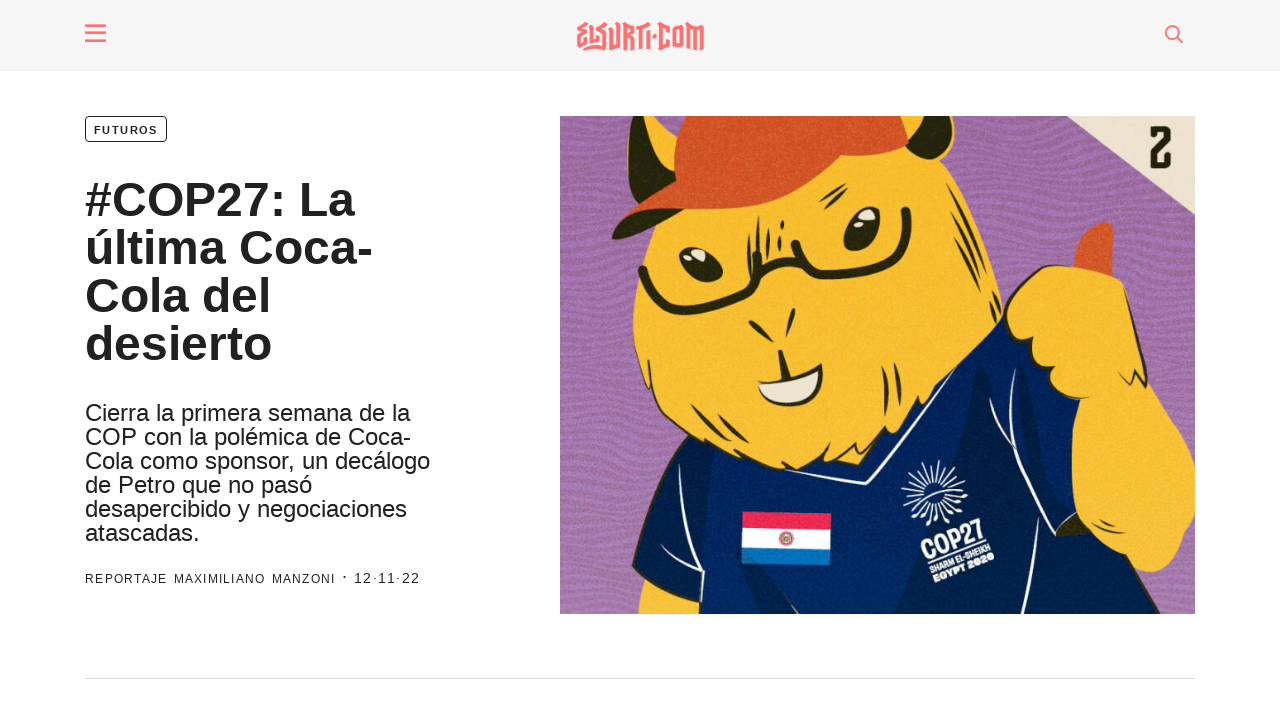

--- FILE ---
content_type: text/html; charset=UTF-8
request_url: https://elsurti.com/futuros/reportaje/2022/11/07/cop27-la-ultima-coca-cola-del-desierto/
body_size: 15452
content:
<!doctype html>
<html lang="en">
    <head>
        <meta charset="utf-8">
        <meta name="viewport" content="width=device-width, initial-scale=1, shrink-to-fit=no">

        <!-- <title>

          #COP27: La última Coca-Cola del desierto - El Surtidor
        </title> -->

        <title>#COP27: La última Coca-Cola del desierto &#8211; El Surtidor</title>
<meta name='robots' content='max-image-preview:large' />
<link rel='dns-prefetch' href='//cdn.ampproject.org' />
<link rel='dns-prefetch' href='//js.makestories.io' />
<script type="text/javascript">
/* <![CDATA[ */
window._wpemojiSettings = {"baseUrl":"https:\/\/s.w.org\/images\/core\/emoji\/15.0.3\/72x72\/","ext":".png","svgUrl":"https:\/\/s.w.org\/images\/core\/emoji\/15.0.3\/svg\/","svgExt":".svg","source":{"concatemoji":"https:\/\/elsurti.com\/wp-includes\/js\/wp-emoji-release.min.js?ver=6.5.7"}};
/*! This file is auto-generated */
!function(i,n){var o,s,e;function c(e){try{var t={supportTests:e,timestamp:(new Date).valueOf()};sessionStorage.setItem(o,JSON.stringify(t))}catch(e){}}function p(e,t,n){e.clearRect(0,0,e.canvas.width,e.canvas.height),e.fillText(t,0,0);var t=new Uint32Array(e.getImageData(0,0,e.canvas.width,e.canvas.height).data),r=(e.clearRect(0,0,e.canvas.width,e.canvas.height),e.fillText(n,0,0),new Uint32Array(e.getImageData(0,0,e.canvas.width,e.canvas.height).data));return t.every(function(e,t){return e===r[t]})}function u(e,t,n){switch(t){case"flag":return n(e,"\ud83c\udff3\ufe0f\u200d\u26a7\ufe0f","\ud83c\udff3\ufe0f\u200b\u26a7\ufe0f")?!1:!n(e,"\ud83c\uddfa\ud83c\uddf3","\ud83c\uddfa\u200b\ud83c\uddf3")&&!n(e,"\ud83c\udff4\udb40\udc67\udb40\udc62\udb40\udc65\udb40\udc6e\udb40\udc67\udb40\udc7f","\ud83c\udff4\u200b\udb40\udc67\u200b\udb40\udc62\u200b\udb40\udc65\u200b\udb40\udc6e\u200b\udb40\udc67\u200b\udb40\udc7f");case"emoji":return!n(e,"\ud83d\udc26\u200d\u2b1b","\ud83d\udc26\u200b\u2b1b")}return!1}function f(e,t,n){var r="undefined"!=typeof WorkerGlobalScope&&self instanceof WorkerGlobalScope?new OffscreenCanvas(300,150):i.createElement("canvas"),a=r.getContext("2d",{willReadFrequently:!0}),o=(a.textBaseline="top",a.font="600 32px Arial",{});return e.forEach(function(e){o[e]=t(a,e,n)}),o}function t(e){var t=i.createElement("script");t.src=e,t.defer=!0,i.head.appendChild(t)}"undefined"!=typeof Promise&&(o="wpEmojiSettingsSupports",s=["flag","emoji"],n.supports={everything:!0,everythingExceptFlag:!0},e=new Promise(function(e){i.addEventListener("DOMContentLoaded",e,{once:!0})}),new Promise(function(t){var n=function(){try{var e=JSON.parse(sessionStorage.getItem(o));if("object"==typeof e&&"number"==typeof e.timestamp&&(new Date).valueOf()<e.timestamp+604800&&"object"==typeof e.supportTests)return e.supportTests}catch(e){}return null}();if(!n){if("undefined"!=typeof Worker&&"undefined"!=typeof OffscreenCanvas&&"undefined"!=typeof URL&&URL.createObjectURL&&"undefined"!=typeof Blob)try{var e="postMessage("+f.toString()+"("+[JSON.stringify(s),u.toString(),p.toString()].join(",")+"));",r=new Blob([e],{type:"text/javascript"}),a=new Worker(URL.createObjectURL(r),{name:"wpTestEmojiSupports"});return void(a.onmessage=function(e){c(n=e.data),a.terminate(),t(n)})}catch(e){}c(n=f(s,u,p))}t(n)}).then(function(e){for(var t in e)n.supports[t]=e[t],n.supports.everything=n.supports.everything&&n.supports[t],"flag"!==t&&(n.supports.everythingExceptFlag=n.supports.everythingExceptFlag&&n.supports[t]);n.supports.everythingExceptFlag=n.supports.everythingExceptFlag&&!n.supports.flag,n.DOMReady=!1,n.readyCallback=function(){n.DOMReady=!0}}).then(function(){return e}).then(function(){var e;n.supports.everything||(n.readyCallback(),(e=n.source||{}).concatemoji?t(e.concatemoji):e.wpemoji&&e.twemoji&&(t(e.twemoji),t(e.wpemoji)))}))}((window,document),window._wpemojiSettings);
/* ]]> */
</script>
<style id='wp-emoji-styles-inline-css' type='text/css'>

	img.wp-smiley, img.emoji {
		display: inline !important;
		border: none !important;
		box-shadow: none !important;
		height: 1em !important;
		width: 1em !important;
		margin: 0 0.07em !important;
		vertical-align: -0.1em !important;
		background: none !important;
		padding: 0 !important;
	}
</style>
<link rel='stylesheet' id='wp-block-library-css' href='https://elsurti.com/wp-includes/css/dist/block-library/style.min.css?ver=6.5.7' type='text/css' media='all' />
<link rel='stylesheet' id='eedee-gutenslider-init-css' href='https://elsurti.com/wp-content/plugins/gutenslider/build/gutenslider-init.css?ver=1711476691' type='text/css' media='all' />
<link rel='stylesheet' id='wp-bootstrap-blocks-styles-css' href='https://elsurti.com/wp-content/plugins/wp-bootstrap-blocks/build/style-index.css?ver=5.2.0' type='text/css' media='all' />
<style id='classic-theme-styles-inline-css' type='text/css'>
/*! This file is auto-generated */
.wp-block-button__link{color:#fff;background-color:#32373c;border-radius:9999px;box-shadow:none;text-decoration:none;padding:calc(.667em + 2px) calc(1.333em + 2px);font-size:1.125em}.wp-block-file__button{background:#32373c;color:#fff;text-decoration:none}
</style>
<style id='global-styles-inline-css' type='text/css'>
body{--wp--preset--color--black: #000000;--wp--preset--color--cyan-bluish-gray: #abb8c3;--wp--preset--color--white: #ffffff;--wp--preset--color--pale-pink: #f78da7;--wp--preset--color--vivid-red: #cf2e2e;--wp--preset--color--luminous-vivid-orange: #ff6900;--wp--preset--color--luminous-vivid-amber: #fcb900;--wp--preset--color--light-green-cyan: #7bdcb5;--wp--preset--color--vivid-green-cyan: #00d084;--wp--preset--color--pale-cyan-blue: #8ed1fc;--wp--preset--color--vivid-cyan-blue: #0693e3;--wp--preset--color--vivid-purple: #9b51e0;--wp--preset--gradient--vivid-cyan-blue-to-vivid-purple: linear-gradient(135deg,rgba(6,147,227,1) 0%,rgb(155,81,224) 100%);--wp--preset--gradient--light-green-cyan-to-vivid-green-cyan: linear-gradient(135deg,rgb(122,220,180) 0%,rgb(0,208,130) 100%);--wp--preset--gradient--luminous-vivid-amber-to-luminous-vivid-orange: linear-gradient(135deg,rgba(252,185,0,1) 0%,rgba(255,105,0,1) 100%);--wp--preset--gradient--luminous-vivid-orange-to-vivid-red: linear-gradient(135deg,rgba(255,105,0,1) 0%,rgb(207,46,46) 100%);--wp--preset--gradient--very-light-gray-to-cyan-bluish-gray: linear-gradient(135deg,rgb(238,238,238) 0%,rgb(169,184,195) 100%);--wp--preset--gradient--cool-to-warm-spectrum: linear-gradient(135deg,rgb(74,234,220) 0%,rgb(151,120,209) 20%,rgb(207,42,186) 40%,rgb(238,44,130) 60%,rgb(251,105,98) 80%,rgb(254,248,76) 100%);--wp--preset--gradient--blush-light-purple: linear-gradient(135deg,rgb(255,206,236) 0%,rgb(152,150,240) 100%);--wp--preset--gradient--blush-bordeaux: linear-gradient(135deg,rgb(254,205,165) 0%,rgb(254,45,45) 50%,rgb(107,0,62) 100%);--wp--preset--gradient--luminous-dusk: linear-gradient(135deg,rgb(255,203,112) 0%,rgb(199,81,192) 50%,rgb(65,88,208) 100%);--wp--preset--gradient--pale-ocean: linear-gradient(135deg,rgb(255,245,203) 0%,rgb(182,227,212) 50%,rgb(51,167,181) 100%);--wp--preset--gradient--electric-grass: linear-gradient(135deg,rgb(202,248,128) 0%,rgb(113,206,126) 100%);--wp--preset--gradient--midnight: linear-gradient(135deg,rgb(2,3,129) 0%,rgb(40,116,252) 100%);--wp--preset--font-size--small: 13px;--wp--preset--font-size--medium: 20px;--wp--preset--font-size--large: 36px;--wp--preset--font-size--x-large: 42px;--wp--preset--spacing--20: 0.44rem;--wp--preset--spacing--30: 0.67rem;--wp--preset--spacing--40: 1rem;--wp--preset--spacing--50: 1.5rem;--wp--preset--spacing--60: 2.25rem;--wp--preset--spacing--70: 3.38rem;--wp--preset--spacing--80: 5.06rem;--wp--preset--shadow--natural: 6px 6px 9px rgba(0, 0, 0, 0.2);--wp--preset--shadow--deep: 12px 12px 50px rgba(0, 0, 0, 0.4);--wp--preset--shadow--sharp: 6px 6px 0px rgba(0, 0, 0, 0.2);--wp--preset--shadow--outlined: 6px 6px 0px -3px rgba(255, 255, 255, 1), 6px 6px rgba(0, 0, 0, 1);--wp--preset--shadow--crisp: 6px 6px 0px rgba(0, 0, 0, 1);}:where(.is-layout-flex){gap: 0.5em;}:where(.is-layout-grid){gap: 0.5em;}body .is-layout-flex{display: flex;}body .is-layout-flex{flex-wrap: wrap;align-items: center;}body .is-layout-flex > *{margin: 0;}body .is-layout-grid{display: grid;}body .is-layout-grid > *{margin: 0;}:where(.wp-block-columns.is-layout-flex){gap: 2em;}:where(.wp-block-columns.is-layout-grid){gap: 2em;}:where(.wp-block-post-template.is-layout-flex){gap: 1.25em;}:where(.wp-block-post-template.is-layout-grid){gap: 1.25em;}.has-black-color{color: var(--wp--preset--color--black) !important;}.has-cyan-bluish-gray-color{color: var(--wp--preset--color--cyan-bluish-gray) !important;}.has-white-color{color: var(--wp--preset--color--white) !important;}.has-pale-pink-color{color: var(--wp--preset--color--pale-pink) !important;}.has-vivid-red-color{color: var(--wp--preset--color--vivid-red) !important;}.has-luminous-vivid-orange-color{color: var(--wp--preset--color--luminous-vivid-orange) !important;}.has-luminous-vivid-amber-color{color: var(--wp--preset--color--luminous-vivid-amber) !important;}.has-light-green-cyan-color{color: var(--wp--preset--color--light-green-cyan) !important;}.has-vivid-green-cyan-color{color: var(--wp--preset--color--vivid-green-cyan) !important;}.has-pale-cyan-blue-color{color: var(--wp--preset--color--pale-cyan-blue) !important;}.has-vivid-cyan-blue-color{color: var(--wp--preset--color--vivid-cyan-blue) !important;}.has-vivid-purple-color{color: var(--wp--preset--color--vivid-purple) !important;}.has-black-background-color{background-color: var(--wp--preset--color--black) !important;}.has-cyan-bluish-gray-background-color{background-color: var(--wp--preset--color--cyan-bluish-gray) !important;}.has-white-background-color{background-color: var(--wp--preset--color--white) !important;}.has-pale-pink-background-color{background-color: var(--wp--preset--color--pale-pink) !important;}.has-vivid-red-background-color{background-color: var(--wp--preset--color--vivid-red) !important;}.has-luminous-vivid-orange-background-color{background-color: var(--wp--preset--color--luminous-vivid-orange) !important;}.has-luminous-vivid-amber-background-color{background-color: var(--wp--preset--color--luminous-vivid-amber) !important;}.has-light-green-cyan-background-color{background-color: var(--wp--preset--color--light-green-cyan) !important;}.has-vivid-green-cyan-background-color{background-color: var(--wp--preset--color--vivid-green-cyan) !important;}.has-pale-cyan-blue-background-color{background-color: var(--wp--preset--color--pale-cyan-blue) !important;}.has-vivid-cyan-blue-background-color{background-color: var(--wp--preset--color--vivid-cyan-blue) !important;}.has-vivid-purple-background-color{background-color: var(--wp--preset--color--vivid-purple) !important;}.has-black-border-color{border-color: var(--wp--preset--color--black) !important;}.has-cyan-bluish-gray-border-color{border-color: var(--wp--preset--color--cyan-bluish-gray) !important;}.has-white-border-color{border-color: var(--wp--preset--color--white) !important;}.has-pale-pink-border-color{border-color: var(--wp--preset--color--pale-pink) !important;}.has-vivid-red-border-color{border-color: var(--wp--preset--color--vivid-red) !important;}.has-luminous-vivid-orange-border-color{border-color: var(--wp--preset--color--luminous-vivid-orange) !important;}.has-luminous-vivid-amber-border-color{border-color: var(--wp--preset--color--luminous-vivid-amber) !important;}.has-light-green-cyan-border-color{border-color: var(--wp--preset--color--light-green-cyan) !important;}.has-vivid-green-cyan-border-color{border-color: var(--wp--preset--color--vivid-green-cyan) !important;}.has-pale-cyan-blue-border-color{border-color: var(--wp--preset--color--pale-cyan-blue) !important;}.has-vivid-cyan-blue-border-color{border-color: var(--wp--preset--color--vivid-cyan-blue) !important;}.has-vivid-purple-border-color{border-color: var(--wp--preset--color--vivid-purple) !important;}.has-vivid-cyan-blue-to-vivid-purple-gradient-background{background: var(--wp--preset--gradient--vivid-cyan-blue-to-vivid-purple) !important;}.has-light-green-cyan-to-vivid-green-cyan-gradient-background{background: var(--wp--preset--gradient--light-green-cyan-to-vivid-green-cyan) !important;}.has-luminous-vivid-amber-to-luminous-vivid-orange-gradient-background{background: var(--wp--preset--gradient--luminous-vivid-amber-to-luminous-vivid-orange) !important;}.has-luminous-vivid-orange-to-vivid-red-gradient-background{background: var(--wp--preset--gradient--luminous-vivid-orange-to-vivid-red) !important;}.has-very-light-gray-to-cyan-bluish-gray-gradient-background{background: var(--wp--preset--gradient--very-light-gray-to-cyan-bluish-gray) !important;}.has-cool-to-warm-spectrum-gradient-background{background: var(--wp--preset--gradient--cool-to-warm-spectrum) !important;}.has-blush-light-purple-gradient-background{background: var(--wp--preset--gradient--blush-light-purple) !important;}.has-blush-bordeaux-gradient-background{background: var(--wp--preset--gradient--blush-bordeaux) !important;}.has-luminous-dusk-gradient-background{background: var(--wp--preset--gradient--luminous-dusk) !important;}.has-pale-ocean-gradient-background{background: var(--wp--preset--gradient--pale-ocean) !important;}.has-electric-grass-gradient-background{background: var(--wp--preset--gradient--electric-grass) !important;}.has-midnight-gradient-background{background: var(--wp--preset--gradient--midnight) !important;}.has-small-font-size{font-size: var(--wp--preset--font-size--small) !important;}.has-medium-font-size{font-size: var(--wp--preset--font-size--medium) !important;}.has-large-font-size{font-size: var(--wp--preset--font-size--large) !important;}.has-x-large-font-size{font-size: var(--wp--preset--font-size--x-large) !important;}
.wp-block-navigation a:where(:not(.wp-element-button)){color: inherit;}
:where(.wp-block-post-template.is-layout-flex){gap: 1.25em;}:where(.wp-block-post-template.is-layout-grid){gap: 1.25em;}
:where(.wp-block-columns.is-layout-flex){gap: 2em;}:where(.wp-block-columns.is-layout-grid){gap: 2em;}
.wp-block-pullquote{font-size: 1.5em;line-height: 1.6;}
</style>
<link rel='stylesheet' id='contact-form-7-css' href='https://elsurti.com/wp-content/plugins/contact-form-7/includes/css/styles.css?ver=5.9.5' type='text/css' media='all' />
<link rel='stylesheet' id='style-main-css' href='https://elsurti.com/wp-content/plugins/makestories-helper/assets/css/ms-style.css?ver=6.5.7' type='text/css' media='all' />
<link rel='stylesheet' id='slick-theme-css-css' href='https://elsurti.com/wp-content/plugins/makestories-helper/vendor/slick/slick-theme.css?ver=6.5.7' type='text/css' media='all' />
<link rel='stylesheet' id='slick-css-css' href='https://elsurti.com/wp-content/plugins/makestories-helper/vendor/slick/slick.css?ver=6.5.7' type='text/css' media='all' />
<link rel='stylesheet' id='amp-story-player-css' href='https://cdn.ampproject.org/amp-story-player-v0.css?ver=6.5.7' type='text/css' media='all' />
<link rel='stylesheet' id='pmprorh_frontend-css' href='https://elsurti.com/wp-content/plugins/pmpro-mailchimp/css/pmpromc.css?ver=6.5.7' type='text/css' media='all' />
<link rel='stylesheet' id='reactpress-css' href='https://elsurti.com/wp-content/plugins/reactpress/public/css/reactpress-public.css?ver=3.3.0' type='text/css' media='all' />
<link rel='stylesheet' id='trp-language-switcher-style-css' href='https://elsurti.com/wp-content/plugins/translatepress-multilingual/assets/css/trp-language-switcher.css?ver=2.8.9' type='text/css' media='all' />
<link rel='stylesheet' id='elsurti-bootstrap-style-css' href='https://elsurti.com/wp-content/themes/elsurti/css/bootstrap.min.css?ver=1711476867' type='text/css' media='all' />
<link rel='stylesheet' id='elsurti-fontawesome-style-css' href='https://elsurti.com/wp-content/themes/elsurti/css/fontawesome-all.min.css?ver=1711476867' type='text/css' media='all' />
<link rel='stylesheet' id='elsurti-general-style-css' href='https://elsurti.com/wp-content/themes/elsurti/style.css?ver=1724690208' type='text/css' media='all' />
<link rel='stylesheet' id='elsurti-general-responsive-style-css' href='https://elsurti.com/wp-content/themes/elsurti/css/responsive.css?ver=1711476868' type='text/css' media='all' />
<link rel='stylesheet' id='elsurti-single-style-css' href='https://elsurti.com/wp-content/themes/elsurti/css/single.css?ver=1711476869' type='text/css' media='all' />
<link rel='stylesheet' id='elsurti-single-responsive-style-css' href='https://elsurti.com/wp-content/themes/elsurti/css/single-responsive.css?ver=1711476867' type='text/css' media='all' />
<link rel='stylesheet' id='elementor-frontend-css' href='https://elsurti.com/wp-content/plugins/elementor/assets/css/frontend.min.css?ver=3.25.4' type='text/css' media='all' />
<link rel='stylesheet' id='eael-general-css' href='https://elsurti.com/wp-content/plugins/essential-addons-for-elementor-lite/assets/front-end/css/view/general.min.css?ver=6.0.9' type='text/css' media='all' />
<link rel='stylesheet' id='ecs-styles-css' href='https://elsurti.com/wp-content/plugins/ele-custom-skin/assets/css/ecs-style.css?ver=3.1.9' type='text/css' media='all' />
<link rel='stylesheet' id='elementor-post-3989-css' href='https://elsurti.com/wp-content/uploads/elementor/css/post-3989.css?ver=1595339910' type='text/css' media='all' />
<link rel='stylesheet' id='elementor-post-3991-css' href='https://elsurti.com/wp-content/uploads/elementor/css/post-3991.css?ver=1595280301' type='text/css' media='all' />
<link rel='stylesheet' id='elementor-post-3993-css' href='https://elsurti.com/wp-content/uploads/elementor/css/post-3993.css?ver=1595280301' type='text/css' media='all' />
<link rel='stylesheet' id='elementor-post-3995-css' href='https://elsurti.com/wp-content/uploads/elementor/css/post-3995.css?ver=1595280302' type='text/css' media='all' />
<link rel='stylesheet' id='elementor-post-3997-css' href='https://elsurti.com/wp-content/uploads/elementor/css/post-3997.css?ver=1614701012' type='text/css' media='all' />
<link rel='stylesheet' id='elementor-post-5170-css' href='https://elsurti.com/wp-content/uploads/elementor/css/post-5170.css?ver=1597165965' type='text/css' media='all' />
<link rel='stylesheet' id='elementor-post-8298-css' href='https://elsurti.com/wp-content/uploads/elementor/css/post-8298.css?ver=1601989720' type='text/css' media='all' />
<link rel='stylesheet' id='elementor-post-8901-css' href='https://elsurti.com/wp-content/uploads/elementor/css/post-8901.css?ver=1605285920' type='text/css' media='all' />
<link rel='stylesheet' id='elementor-post-9412-css' href='https://elsurti.com/wp-content/uploads/elementor/css/post-9412.css?ver=1605532190' type='text/css' media='all' />
<link rel='stylesheet' id='elementor-post-9801-css' href='https://elsurti.com/wp-content/uploads/elementor/css/post-9801.css?ver=1606318984' type='text/css' media='all' />
<link rel='stylesheet' id='elementor-post-10077-css' href='https://elsurti.com/wp-content/uploads/elementor/css/post-10077.css?ver=1718186251' type='text/css' media='all' />
<link rel='stylesheet' id='elementor-post-10156-css' href='https://elsurti.com/wp-content/uploads/elementor/css/post-10156.css?ver=1626862289' type='text/css' media='all' />
<link rel='stylesheet' id='elementor-post-14983-css' href='https://elsurti.com/wp-content/uploads/elementor/css/post-14983.css?ver=1615209167' type='text/css' media='all' />
<link rel='stylesheet' id='elementor-post-15858-css' href='https://elsurti.com/wp-content/uploads/elementor/css/post-15858.css?ver=1616779365' type='text/css' media='all' />
<link rel='stylesheet' id='elementor-post-18961-css' href='https://elsurti.com/wp-content/uploads/elementor/css/post-18961.css?ver=1631903399' type='text/css' media='all' />
<link rel='stylesheet' id='elementor-post-28927-css' href='https://elsurti.com/wp-content/uploads/elementor/css/post-28927.css?ver=1642587527' type='text/css' media='all' />
<script type="text/javascript" src="https://elsurti.com/wp-includes/js/jquery/jquery.min.js?ver=3.7.1" id="jquery-core-js"></script>
<script type="text/javascript" src="https://elsurti.com/wp-includes/js/jquery/jquery-migrate.min.js?ver=3.4.1" id="jquery-migrate-js"></script>
<script type="text/javascript" src="https://cdn.ampproject.org/amp-story-player-v0.js?ver=6.5.7" id="amp-story-player-js"></script>
<script type="text/javascript" id="ecs_ajax_load-js-extra">
/* <![CDATA[ */
var ecs_ajax_params = {"ajaxurl":"https:\/\/elsurti.com\/wp-admin\/admin-ajax.php","posts":"{\"name\":\"cop27-la-ultima-coca-cola-del-desierto\",\"post_type\":\"reportaje\",\"reportaje\":\"cop27-la-ultima-coca-cola-del-desierto\",\"do_not_redirect\":1,\"error\":\"\",\"m\":\"\",\"p\":0,\"post_parent\":\"\",\"subpost\":\"\",\"subpost_id\":\"\",\"attachment\":\"\",\"attachment_id\":0,\"pagename\":\"\",\"page_id\":0,\"second\":\"\",\"minute\":\"\",\"hour\":\"\",\"day\":0,\"monthnum\":0,\"year\":0,\"w\":0,\"category_name\":\"\",\"tag\":\"\",\"cat\":\"\",\"tag_id\":\"\",\"author\":\"\",\"author_name\":\"\",\"feed\":\"\",\"tb\":\"\",\"paged\":0,\"meta_key\":\"\",\"meta_value\":\"\",\"preview\":\"\",\"s\":\"\",\"sentence\":\"\",\"title\":\"\",\"fields\":\"\",\"menu_order\":\"\",\"embed\":\"\",\"category__in\":[],\"category__not_in\":[],\"category__and\":[],\"post__in\":[],\"post__not_in\":[],\"post_name__in\":[],\"tag__in\":[],\"tag__not_in\":[],\"tag__and\":[],\"tag_slug__in\":[],\"tag_slug__and\":[],\"post_parent__in\":[],\"post_parent__not_in\":[],\"author__in\":[],\"author__not_in\":[],\"search_columns\":[],\"ignore_sticky_posts\":false,\"suppress_filters\":false,\"cache_results\":true,\"update_post_term_cache\":true,\"update_menu_item_cache\":false,\"lazy_load_term_meta\":true,\"update_post_meta_cache\":true,\"posts_per_page\":10,\"nopaging\":false,\"comments_per_page\":\"50\",\"no_found_rows\":false,\"order\":\"DESC\"}"};
/* ]]> */
</script>
<script type="text/javascript" src="https://elsurti.com/wp-content/plugins/ele-custom-skin/assets/js/ecs_ajax_pagination.js?ver=3.1.9" id="ecs_ajax_load-js"></script>
<script type="text/javascript" src="https://elsurti.com/wp-content/plugins/reactpress/public/js/reactpress-public.js?ver=3.3.0" id="reactpress-js"></script>
<script type="text/javascript" src="https://elsurti.com/wp-content/plugins/ele-custom-skin/assets/js/ecs.js?ver=3.1.9" id="ecs-script-js"></script>
<link rel="https://api.w.org/" href="https://elsurti.com/wp-json/" /><link rel="alternate" type="application/json" href="https://elsurti.com/wp-json/wp/v2/reportaje/60709" /><link rel="EditURI" type="application/rsd+xml" title="RSD" href="https://elsurti.com/xmlrpc.php?rsd" />
<meta name="generator" content="WordPress 6.5.7" />
<link rel="canonical" href="https://elsurti.com/futuros/reportaje/2022/11/07/cop27-la-ultima-coca-cola-del-desierto/" />
<link rel='shortlink' href='https://elsurti.com/?p=60709' />
<link rel="alternate" type="application/json+oembed" href="https://elsurti.com/wp-json/oembed/1.0/embed?url=https%3A%2F%2Felsurti.com%2Ffuturos%2Freportaje%2F2022%2F11%2F07%2Fcop27-la-ultima-coca-cola-del-desierto%2F" />
<link rel="alternate" type="text/xml+oembed" href="https://elsurti.com/wp-json/oembed/1.0/embed?url=https%3A%2F%2Felsurti.com%2Ffuturos%2Freportaje%2F2022%2F11%2F07%2Fcop27-la-ultima-coca-cola-del-desierto%2F&#038;format=xml" />
<link rel="alternate" hreflang="es-ES" href="https://elsurti.com/futuros/reportaje/2022/11/07/cop27-la-ultima-coca-cola-del-desierto/"/>
<link rel="alternate" hreflang="pt-BR" href="https://elsurti.com/pt/futuros/reportaje/2022/11/07/cop27-la-ultima-coca-cola-del-desierto/"/>
<link rel="alternate" hreflang="es" href="https://elsurti.com/futuros/reportaje/2022/11/07/cop27-la-ultima-coca-cola-del-desierto/"/>
<link rel="alternate" hreflang="pt" href="https://elsurti.com/pt/futuros/reportaje/2022/11/07/cop27-la-ultima-coca-cola-del-desierto/"/>
<link rel="icon" type="image/png" sizes="32x32" href="https://elsurti.com/wp-content/themes/elsurti/images/favicon-32x32.png">
<link rel="icon" type="image/png" sizes="96x96" href="https://elsurti.com/wp-content/themes/elsurti/images/favicon-96x96.png">
<link rel="icon" type="image/png" sizes="16x16" href="https://elsurti.com/wp-content/themes/elsurti/images/favicon-16x16.png">
<meta name="twitter:card" content="summary_large_image" /><meta name="twitter:site" content="@elsurti" /><meta property="og:locale" content="es_ES" /><meta property="og:type" content="article" /><meta property="og:title" content="#COP27: La última Coca-Cola del desierto | El Surtidor" /><meta property="og:description" content="Cierra la primera semana de la COP con la polémica de Coca-Cola como sponsor, un decálogo de Petro que no pasó desapercibido y negociaciones atascadas." /><meta property="og:url" content="https://elsurti.com/futuros/reportaje/2022/11/07/cop27-la-ultima-coca-cola-del-desierto/" /><meta property="og:site_name" content="El Surtidor" /><meta property="og:image" content="https://elsurti.com/wp-content/uploads/2022/11/meta-1-1.jpg" /><meta name="generator" content="Elementor 3.25.4; features: additional_custom_breakpoints, e_optimized_control_loading; settings: css_print_method-external, google_font-enabled, font_display-auto">
			<style>
				.e-con.e-parent:nth-of-type(n+4):not(.e-lazyloaded):not(.e-no-lazyload),
				.e-con.e-parent:nth-of-type(n+4):not(.e-lazyloaded):not(.e-no-lazyload) * {
					background-image: none !important;
				}
				@media screen and (max-height: 1024px) {
					.e-con.e-parent:nth-of-type(n+3):not(.e-lazyloaded):not(.e-no-lazyload),
					.e-con.e-parent:nth-of-type(n+3):not(.e-lazyloaded):not(.e-no-lazyload) * {
						background-image: none !important;
					}
				}
				@media screen and (max-height: 640px) {
					.e-con.e-parent:nth-of-type(n+2):not(.e-lazyloaded):not(.e-no-lazyload),
					.e-con.e-parent:nth-of-type(n+2):not(.e-lazyloaded):not(.e-no-lazyload) * {
						background-image: none !important;
					}
				}
			</style>
			        
        <script type='text/javascript'>
        // (function() {
        //     /** CONFIGURATION START **/
        //     var _sf_async_config = window._sf_async_config = (window._sf_async_config || {});

        //     _sf_async_config.uid = 66074
        //     _sf_async_config.domain = 'elsurti.com';
        //     _sf_async_config.flickerControl = false;
        //     _sf_async_config.useCanonical = true;
        //     _sf_async_config.useCanonicalDomain = true;
        //     _sf_async_config.sections = ''; //CHANGE THIS TO YOUR SECTION NAME(s)
        //     _sf_async_config.authors = ''; //CHANGE THIS TO YOUR AUTHOR NAME(s)
        //     /** CONFIGURATION END **/
        //     function loadChartbeat() {
        //         var e = document.createElement('script');
        //         var n = document.getElementsByTagName('script')[0];
        //         e.type = 'text/javascript';
        //         e.async = true;
        //         e.src = '//static.chartbeat.com/js/chartbeat.js';
        //         n.parentNode.insertBefore(e, n);
        //     }
        //     loadChartbeat();
        // })();
        </script>

        <!-- Facebook Pixel Code -->
        <script>
        !function(f,b,e,v,n,t,s)
        {if(f.fbq)return;n=f.fbq=function(){n.callMethod?
        n.callMethod.apply(n,arguments):n.queue.push(arguments)};
        if(!f._fbq)f._fbq=n;n.push=n;n.loaded=!0;n.version='2.0';
        n.queue=[];t=b.createElement(e);t.async=!0;
        t.src=v;s=b.getElementsByTagName(e)[0];
        s.parentNode.insertBefore(t,s)}(window, document,'script',
        'https://connect.facebook.net/en_US/fbevents.js');
        fbq('init', '721519321758466');
        fbq('track', 'PageView');
        </script>
        <noscript><img height="1" width="1" style="display:none"
        src="https://www.facebook.com/tr?id=721519321758466&ev=PageView&noscript=1"
        /></noscript>
        <!-- End Facebook Pixel Code -->

        <!-- Global site tag (gtag.js) - Google Analytics -->
        <script async src="https://www.googletagmanager.com/gtag/js?id=UA-101841582-3"></script>
        <script>
        window.dataLayer = window.dataLayer || [];
        function gtag(){dataLayer.push(arguments);}
        gtag('js', new Date());

        gtag('config', 'UA-101841582-3');
        </script>
    </head>
    <body class="reportaje-template-default single single-reportaje postid-60709 translatepress-es_ES elementor-default elementor-kit-4012" data-spy="scroll" data-target="#navbarElSurti" data-offset="150">
                
        <div class="sticky-wrap">                
            <div class="container-header fixed-top nav--primary">
                <div id="header-desplegable">
                    <div class="container">
                        <div class="row">
                            <div class="col-lg-6 header-navbar header-fenomenos">
                                <h5>Fenómenos</h5>
                                <ul class="nav">
                                    <li class="nav-item">
                                        <a class="nav-link" href="https://elsurti.com/futuros">
                                            <img src="https://elsurti.com/wp-content/themes/elsurti/images/nav-icono-futuros.png" alt="Ícono Futuros" class="header-icono-fenomeno">
                                            Futuros
                                        </a>
                                    </li>
                                    <li class="nav-item">
                                        <a class="nav-link" href="https://elsurti.com/soberanas">
                                            <img src="https://elsurti.com/wp-content/themes/elsurti/images/nav-icono-soberanas.png" alt="Ícono Soberanas" class="header-icono-fenomeno">
                                            Soberanas
                                        </a>
                                    </li>
                                    <li class="nav-item">
                                        <a class="nav-link" href="https://elsurti.com/oligarquia">
                                            <img src="https://elsurti.com/wp-content/themes/elsurti/images/nav-icono-oligarquia.png" alt="Ícono Oligarquía" class="header-icono-fenomeno">
                                            Oligarquía
                                        </a>
                                    </li>
                                    <li class="nav-item">
                                        <a class="nav-link" href="https://elsurti.com/coronavirus">
                                            <img src="https://elsurti.com/wp-content/themes/elsurti/images/nav-icono-coronavirus.png" alt="Ícono Coronavirus" class="header-icono-fenomeno">
                                            Coronavirus
                                        </a>
                                    </li>
                                    <li class="nav-item">
                                        <a class="nav-link" href="https://elsurti.com/despacio-sonoro">
                                            <img src="https://elsurti.com/wp-content/themes/elsurti/images/nav-icono-despacio-sonoro.png" alt="Ícono Despacio Sonoro" class="header-icono-fenomeno">
                                            Despacio Sonoro
                                        </a>
                                    </li>
                                </ul>
                            </div>
                            <div class="col-lg-6">
                                <div class="row">
                                    <div class="col-lg-6 header-navbar">
                                        <h5>Especiales</h5>
                                        <ul class="nav">
                                            <li class="nav-item">
                                                <a class="nav-link" href="https://elsurti.com/oligarquia/especial/los-invasores-vip-del-paraguay">
                                                    Invasores VIP
                                                </a>
                                            </li>
                                            <li class="nav-item">
                                                <a class="nav-link" href="https://elsurti.com/futuros/culpables/especial/estronismo-climatico">
                                                    Estronismo climático
                                                </a>
                                            </li>
                                            <li class="nav-item">
                                                <a class="nav-link" href="https://elsurti.com/futuros/especial/escuelas-fumigadas">
                                                    Escuelas fumigadas
                                                </a>
                                            </li>
                                            <li class="nav-item">
                                                <a class="nav-link" href="https://elsurti.com/soberanas/especial/la-historia-de-las-mujeres-paraguayas">
                                                    Historia de las mujeres
                                                </a>
                                            </li>
                                            <li class="nav-item">
                                                <a class="nav-link" href="https://elsurti.com/oligarquia/poder-real/especial/secreto-en-la-patria-contratista">
                                                    Patria contratista
                                                </a>
                                            </li>
                                            <li class="nav-item">
                                                <a class="nav-link" href="https://elsurti.com/soberanas/violencias/especial/el-plan-del-terror-contra-las-mujeres-que-luchan-por-la-tierra">
                                                    Plan del terror
                                                </a>
                                            </li>
                                            <li class="nav-item">
                                                <a class="nav-link" href="https://elsurti.com/consumo-ilustrado">
                                                    Consumo Ilustrado
                                                </a>
                                            </li>
                                            <li class="nav-item">
                                                <a class="nav-link" href="https://elsurti.com/latinograficas">
                                                    Latinográficas
                                                </a>
                                            </li>
                                        </ul>
                                    </div>
                                    <div class="col-lg-6 header-navbar header-revista">
                                        <h5>Revista impresa</h5>
                                        <a href="https://elsurti.com/revista-futuros-2020">
                                            <img src="https://elsurti.com/wp-content/themes/elsurti/images/revista-nav.png" alt="Tapa Revista Futuros">
                                        </a>
                                    </div>
                                    <div class="col-lg-6 header-navbar">
                                        <h5>Por formato</h5>
                                        <ul class="nav">
                                            <li class="nav-item">
                                                <a class="nav-link" href="https://elsurti.com/scrolls">Scrolls</a>
                                            </li>
                                            <li class="nav-item">
                                                <a class="nav-link" href="https://elsurti.com/etiqueta/timeline">Timeline</a>
                                            </li>
                                            <li class="nav-item">
                                                <a class="nav-link" href="https://elsurti.com/chequeos">Chequeo</a>
                                            </li>
                                            <li class="nav-item">
                                                <a class="nav-link" href="https://elsurti.com/descargables">Descargables</a>
                                            </li>
                                        </ul>
                                    </div>
                                    <div class="col-lg-6 header-navbar">
                                        <h5>El Surti</h5>
                                        <ul class="nav">
                                            <li class="nav-item">
                                                <a class="nav-link" href="https://elsurti.com/acerca">Acerca</a>
                                            </li>
                                            <li class="nav-item">
                                                <a class="nav-link" href="https://elsurti.com/blog">Blog</a>
                                            </li>
                                            <li class="nav-item">
                                                <a class="nav-link" href="mailto:elsurti@memetic.media">Contacto</a>
                                            </li>
                                        </ul>
                                    </div>
                                </div>
                            </div>
                        </div>
                        <div class="row">
                            <div class="col header-social">
                                <ul class="nav justify-content-center">
                                    <li class="nav-item">
                                        <a class="nav-link" target="_blank" href="https://instagram.com/elsurti" title="Instagram"><i class="fab fa-instagram"></i></a>
                                    </li>
                                    <li class="nav-item">
                                        <a class="nav-link" target="_blank" href="https://twitter.com/elsurti" title="Twitter"><i class="fab fa-twitter"></i></a>
                                    </li>
                                    <li class="nav-item">
                                        <a class="nav-link" target="_blank" href="https://www.facebook.com/elsurti/" title="Facebook"><i class="fab fa-facebook-f"></i></a>
                                    </li>
                                    <li class="nav-item">
                                        <a class="nav-link" target="_blank" href="https://api.whatsapp.com/send?phone=+595981167320&text=Hola 👋 quiero suscribirme ✨" title="WhatsApp"><i class="fab fa-whatsapp"></i></a>
                                    </li>
                                    <li class="nav-item">
                                        <a class="nav-link" target="_blank" href="https://www.youtube.com/channel/UCN9UA42z2e5lIcFP7bwQCag" title="YouTube"><i class="fab fa-youtube"></i></a>
                                    </li>
                                    <li class="nav-item">
                                        <a class="nav-link" target="_blank" href="https://open.spotify.com/show/6Hhxif79vaRo50LsdQnpYW" title="Spotify"><i class="fab fa-spotify"></i></a>
                                    </li>
                                    <li class="nav-item">
                                        <a class="nav-link" target="_blank" href="https://podcasts.apple.com/us/podcast/el-surtidor/id1410790213" title="Apple Podcasts"><i class="fab fa-apple"></i></a>
                                    </li>
                                    <li class="nav-item">
                                        <a class="nav-link" href="mailto:elsurti@memetic.media" title="Email"><i class="fas fa-envelope"></i></a>
                                    </li>
                                </ul>
                            </div>
                        </div>
                    </div>
                </div>

                <div class="container">
                    <header class="header">
                        <div class="row flex-nowrap align-items-start">
                            <div class="col-2">
                                <a href="#" class="navbar-toggle navbar-open"><i class="fas fa-bars"></i></a>
                                <a href="#" class="navbar-toggle navbar-close"><i class="fas fa-times"></i></i></a>
                            </div>
                            <div class="col-8 text-center">
                                <a class="header-logo text-dark" href="https://elsurti.com">
                                    <figure>
                                        <img src="https://elsurti.com/wp-content/themes/elsurti/images/logo-elsurti.png" srcset="https://elsurti.com/wp-content/themes/elsurti/images/logo-elsurti.png 1x, https://elsurti.com/wp-content/themes/elsurti/images/logo-elsurti@2x.png 2x" alt="Logo de El Surtidor">
                                    </figure>
                                </a>
                            </div>
                            <div class="col-2 text-right">
                                <form class="navbar-form navbar-right navbar-form-search" role="search" id="searchform" method="get" action="https://elsurti.com/">
    <div class="search-form-container hdn" id="search-input-container">
        <div class="search-input-group">
            <div class="form-group">
                <input type="text" class="form-control" placeholder="Buscar..." id="searchform_input" name="s" value="">
            </div>
        </div>
    </div>
    <button type="submit" class="btn btn-default" id="search-button">
        <i class="fas fa-search" aria-hidden="true"></i>
    </button>
</form>                            </div>
                        </div>
                    </header>
                </div>
            </div>
            <div class="content-wrap">
            </div>
        </div>

<style>
.post-body {
    padding-top: 2em;
}
</style>


        <div class="container">
            <div class="container-single post post-60709 reportaje type-reportaje status-publish has-post-thumbnail hentry fenomeno-futuros tema-cop27">
                <div class="row">
                    <div class="col-lg-5 single-meta">
                                                    <a href="https://elsurti.com/futuros" class="btn btn-primary">
                                Futuros                            </a>
                                                
                        <h2 class="single-titulo">
                            #COP27: La última Coca-Cola del desierto                        </h2>
                        <h5>
                            <p>Cierra la primera semana de la COP con la pol&eacute;mica de Coca-Cola como sponsor, un dec&aacute;logo de Petro que no pas&oacute; desapercibido y negociaciones atascadas.</p>                        </h5>

                        <p class="single-meta-autores">
                            Reportaje
                                                                                                Maximiliano Manzoni                                                             ·

                            
                            
                            
                            <span class="post-meta-date">
                                12·11·22                            </span>
                        </p>

                        <!-- CTA Registro de Declaraciones Juradas -->
                                            </div>
                    <div class="col-lg-7">
                        <figure class="single-imagen-destacada">
                            
                            <img src="https://elsurti.com/wp-content/uploads/2022/11/meta3-1-1-768x602.jpg" class="img-fluid">
                        </figure>
                    </div>
                </div>

                <div class="row justify-content-center">
                    <div class="col-12">
                        <div class="post-body-separador"></div>
                    </div>
                </div>

                <div class="row justify-content-center">
                    <div class="col-lg-8 post-body">
                        <p>Hola, les saludo desde Sharm El-Sheikh, Egipto: a 11.460 kil&oacute;metros, tres escalas de avi&oacute;n y cinco horas de diferencia con Paraguay. Estoy en la <a href="https://cop27.eg/#/">Conferencia del Cambio Clim&#xE1;tico de la ONU</a>, m&aacute;s conocida como COP27. Va casi una semana desde el inicio de esta masiva conferencia &ndash; m&aacute;s de 38.000 asistentes entre autoridades de m&aacute;s de 190 pa&iacute;ses, activistas y periodistas &ndash; y las largu&iacute;simas distancias entre el centro de medios y la sala de negociaciones me curaron del<a href="https://es.wikipedia.org/wiki/Jet_lag"> <em>jet lag</em></a>, as&iacute; que ya duermo a horas razonables luego de tener casi 12 horas de trabajo todos los d&iacute;as.</p>



<p>Pese a que el aire acondicionado en la sala de prensa intente ocultarlo, la realidad es que estamos en el medio del desierto. De hecho, el constante salir-entrar-salir entre salas a 20 grados y el sol inmisericorde ya tuvo como primera v&iacute;ctima a mi garganta. Peor suerte tuvieron otros. Una colega <a rel="noreferrer noopener" href="https://twitter.com/ferminkoop/status/1590369717167919104" target="_blank">se desmay&#xF3; mientras reportaba para televisi&#xF3;n en vivo.</a></p>



<p>En el desierto escasea el agua y en la Conferencia tambi&eacute;n. Si siguen a periodistas cubriendo la COP o <a href="https://twitter.com/maxtropiero_">me leen en Twitter</a> podr&aacute;n enterarse que la situaci&oacute;n lleg&oacute; a ser muy precaria. En varios d&iacute;as fue dif&iacute;cil conseguir un bebedero funcional luego del medio d&iacute;a. La comida en el lugar, tambi&eacute;n, ha sido excesivamente cara. Mientras que en la ciudad tuve riqu&iacute;simas cenas (incluido un shawarma original 100% Medio Oriente) y con t&eacute; y postre incluido a menos de 7 d&oacute;lares, dentro del predio un s&aacute;ndwich costaba 10 d&oacute;lares. El buffet, 20 d&oacute;lares. Una Coca-Cola personal, 5 d&oacute;lares. En la Conferencia de Cambio Clim&aacute;tico no fueron pocos los que se tomaron un bus 30 minutos para llegar a un McDonald&rsquo;s, el puesto de comida m&aacute;s cercano. Otros, como yo, sobrevivimos con frutas y galletitas que traemos del supermercado y recorremos los pabellones donde sabemos que dan caf&eacute; gratis. La informaci&oacute;n de d&oacute;nde conseguir caf&eacute; gratis fue m&aacute;s importante que cualquier dato sobre el estado de las negociaciones esta semana.</p>



<p>La situaci&oacute;n de Coca-Cola en la COP27 no se termina de definir. El anuncio de que ser&iacute;a auspiciante de la conferencia se convirti&oacute; en la representaci&oacute;n m&aacute;s ilustrativa del <em><a href="https://es.wikipedia.org/wiki/Ecoblanqueo">greenwashing</a></em>. Coca Cola es, seg&uacute;n varios reportes, considerada <a href="https://www.bbc.com/mundo/noticias-59436807">la mayor empresa contaminante de pl&#xE1;sticos</a> del mundo. Al menos esper&aacute;bamos que eso significara no morirnos de sed. Tras una intensa campa&ntilde;a de activistas, se rumorea que Coca-Cola dej&oacute; de ser sponsor. El logo fue eliminado de las heladeras, y ahora las bebidas son gratis en cualquiera de los puestos de comida dentro de la convenci&oacute;n. En los grupos latinoamericanos tambi&eacute;n festejamos el mayor logro colectivo de lo que va de la COP27: bajaron el precio del s&aacute;ndwich a 5 d&oacute;lares.</p>



<p>Aparte de esta victoria popular, las negociaciones est&aacute;n lentas. Ya en el primer d&iacute;a, el anuncio de la agenda se atras&oacute;. La raz&oacute;n: la contienda sobre la inclusi&oacute;n del tratamiento de c&oacute;mo pa&iacute;ses industrializados pagar&aacute;n por da&ntilde;os y p&eacute;rdidas que ya causa el cambio clim&aacute;tico en pa&iacute;ses del Sur Global . Gran parte de la semana la atenci&oacute;n estuvo en los presidentes y primeros ministros que vinieron, anunciaron algunas iniciativas paralelas a lo que sus delegaciones realmente tienen que decidir y se fueron.</p>



<p>La desorganizaci&oacute;n para conseguir f&aacute;cilmente algo tan esencial como agua y comida se refleja, de cierta manera, en las relaciones internacionales que se despliegan en la COP. Grupos de negociadores por regi&oacute;n con puntos contrapuestos, discusiones bilaterales de las potencias, diferentes ministerios de un mismo gobierno tirando para lugares contrarios dependiendo del tema. Llegar a un acuerdo por consenso nunca fue f&aacute;cil, cierto. Y de acuerdo con varios negociadores, este a&ntilde;o es igual de contencioso que lo que fue en Glasgow. Uno pensar&iacute;a que la sobrevivencia planetaria es motivo suficiente para hacer todo lo posible por ponernos de acuerdo en lo m&iacute;nimo. Pero, la realidad se pone bastante compleja, tediosa y frustrante. Como encontrar alimentos en esta conferencia.</p>



<p>Desde la sala de prensa de la COP27 puedo ver a lo lejos el inicio de la cadena de monta&ntilde;as que forman m&aacute;s al norte el Monte Sina&iacute;. La Biblia dice que fue all&iacute; donde Mois&eacute;s recibi&oacute; los 10 mandamientos de parte de Dios, bajando del monte para compartirlo al pueblo de Israel. El presidente Gustavo Petro tambi&eacute;n baj&oacute;, pero de su avi&oacute;n proveniente de Colombia, y <a rel="noreferrer noopener" href="https://twitter.com/petrogustavo/status/1589721222677688320" target="_blank">trajo su propio dec&#xE1;logo a la COP27. </a> Uno de los puntos m&aacute;s interesantes es la propuesta de <strong>canje de deuda externa por acci&oacute;n clim&aacute;tica.</strong><a rel="noreferrer noopener" href="https://climatetrackerlatam.org/historias/cop27-america-latina-se-acerca-a-la-unidad-en-egipto/" target="_blank"> </a>Los pa&iacute;ses latinoamericanos, que no vienen unidos a la COP, parecen haber encontrado un puente entre sus posiciones dispares <a rel="noreferrer noopener" href="https://climatetrackerlatam.org/historias/cop27-america-latina-se-acerca-a-la-unidad-en-egipto/" target="_blank">en ese punto</a>. Paraguay tambi&eacute;n apoya la idea, de acuerdo a lo que dijo el director nacional de cambio clim&aacute;tico del MADES, Ulises Lovera, <a rel="noreferrer noopener" href="https://elsurti.com/futuros/reportaje/2022/11/10/paraguay-considera-que-el-canje-de-deuda-por-acciones-climaticas-es-un-mecanismo-posible/" target="_blank">en esta entrevista que le hice. </a></p>



<p>El Fondo Monetario Internacional tambi&eacute;n est&aacute; abierto, o al menos eso es lo que dijo Kristina Kostial, representante del FMI en un evento sobre financiamiento aqu&iacute;. Al parecer a quienes no les gusta nada la idea son a los bancos multilaterales, como el BID y el Banco Mundial. Kostial sin embargo no fue clara si esta apertura del FMI incluye a nuestra regi&oacute;n. Cuando le consultamos al respecto, dijo que no tomaba preguntas sobre Latinoam&eacute;rica. &laquo;No soy la persona indicada&raquo;.</p>



<p>Hoy s&aacute;bado es el d&iacute;a l&iacute;mite para ver los primeros borradores de los puntos de la agenda de la COP. Tras poca actualizaci&oacute;n, parece que las cosas se est&aacute;n empezando a mover. Lo preocupante es la lentitud de las negociaciones, sobre todo en c&oacute;mo nos preparamos (de d&oacute;nde sacamos la plata) para adaptarnos a los efectos de la crisis clim&aacute;tica. </p>



<p>Estamos atravesando el desierto. No s&eacute; si habr&aacute; Coca-Cola.</p>

                        <!-- Modal Cartismo Aditivado -->
                        
                    </div>
                </div>
                
                <!-- CTA Registro de Declaraciones Juradas -->
                
            </div>
        </div>

                    <div class="container">
            
                
                    <div class="row contenido-columnas">
                        <div class="col-lg-5 contenido-intro">
                            <h2>
                                Más sobre la COP27                            </h2>
                            <p>
                                Todo para entender por qué es importante para países como Paraguay                            </p>
                        </div>
                        <div class="col-lg-7 contenido-main posts-mini">
                                                        <div class="row">
                                <div class="col-12">
                                    <div class="posts-mini-post d-flex">
                                        <div class="col-4 p-0">
                                            <a href="https://elsurti.com/futuros/scroll/2022/11/01/que-es-la-cop27-y-por-que-es-importante/">
                                                <figure>
                                                    <img src="https://elsurti.com/wp-content/uploads/2022/11/scroll3-200x200.jpg" class="img-fluid">
                                                </figure>
                                            </a>
                                        </div>
                                        <div class="col-8 pr-0">
                                            <h3 class="card-title">
                                                <a href="https://elsurti.com/futuros/scroll/2022/11/01/que-es-la-cop27-y-por-que-es-importante/">
                                                    Qué es la COP y por qué es importante (Taylor’s version)                                                </a>
                                            </h3>
                                            <p class="card-text">
                                                Lo que se juega en la 27a Conferencia de las Naciones Unidas sobre Cambio Climático (COP27)... explicado con canciones de Taylor Swift                                            </p>
                                            <div class="row card-meta">
                                                <div class="col-12">
                                                    <p>
                                                        <span class="post-meta-date">01·11·22</span>
                                                    </p>
                                                </div>
                                            </div>
                                        </div>
                                    </div>
                                </div>
                            </div>
                                                        <div class="row">
                                <div class="col-12">
                                    <div class="posts-mini-post d-flex">
                                        <div class="col-4 p-0">
                                            <a href="https://elsurti.com/futuros/reportaje/2022/08/29/paraguay-vuelve-a-la-cumbre-del-clima-sera-negacionista-otra-vez/">
                                                <figure>
                                                    <img src="https://elsurti.com/wp-content/uploads/2022/08/meta2-1-200x200.jpg" class="img-fluid">
                                                </figure>
                                            </a>
                                        </div>
                                        <div class="col-8 pr-0">
                                            <h3 class="card-title">
                                                <a href="https://elsurti.com/futuros/reportaje/2022/08/29/paraguay-vuelve-a-la-cumbre-del-clima-sera-negacionista-otra-vez/">
                                                    Paraguay vuelve a la Cumbre del Clima: ¿Será negacionista otra vez?                                                </a>
                                            </h3>
                                            <p class="card-text">
                                                <p>El pa&iacute;s se prepara para la COP27 de Egipto con el desaf&iacute;o de poner los intereses de los m&aacute;s afectados por la crisis clim&aacute;tica al centro de la agenda. 
</p>                                            </p>
                                            <div class="row card-meta">
                                                <div class="col-12">
                                                    <p>
                                                        <span class="post-meta-date">29·08·22</span>
                                                    </p>
                                                </div>
                                            </div>
                                        </div>
                                    </div>
                                </div>
                            </div>
                                                    </div>
                    </div>

                            
            </div>
        
        
        <footer class="footer">
            <div class="container">
                <div class="row justify-content-center">
                    <div class="col-lg-12">
                        <div class="row justify-content-center">
                            <div class="col-6 col-sm">
                                <h5>Fenómenos</h5>
                                <ul class="list-unstyled text-small">
                                    <li><a href="https://elsurti.com/futuros">Futuros</a></li>
                                    <li><a href="https://elsurti.com/soberanas">Soberanas</a></li>
                                    <li><a href="https://elsurti.com/oligarquia">Oligarquía</a></li>
                                    <li><a href="https://elsurti.com/coronavirus">Coronavirus</a></li>
                                    <li><a href="https://elsurti.com/despacio-sonoro">Despacio Sonoro</a></li>
                                </ul>
                            </div>
                            <div class="col-6 col-sm">
                                <h5>Especiales</h5>
                                <ul class="list-unstyled text-small">
                                    <li><a href="https://elsurti.com/futuros/culpables/especial/estronismo-climatico">Estronismo climático</a></li>
                                    <li><a href="https://elsurti.com/futuros/especial/escuelas-fumigadas">Escuelas fumigadas</a></li>
                                    <li><a href="https://elsurti.com/soberanas/especial/la-historia-de-las-mujeres-paraguayas">Historia de las mujeres</a></li>
                                    <li><a href="https://elsurti.com/oligarquia/poder-real/especial/secreto-en-la-patria-contratista">Patria contratista</a></li>
                                    <li><a href="https://elsurti.com/consumo-ilustrado">Consumo Ilustrado</a></li>
                                </ul>
                            </div>
                            <div class="col-6 col-sm">
                                <h5>Proyectos especiales</h5>
                                <ul class="list-unstyled text-small">
                                    <li><a href="https://elsurti.com/latinograficas">Latinográficas</a></li>
                                    <li><a href="https://elsurti.com/revista-futuros-2020">La Revista</a></li>
                                    <li><a href="https://twitter.com/elsurtichequea" target="_blank">La Precisa</a></li>
                                </ul>
                            </div>
                            <div class="col-6 col-sm">
                                <h5>Acerca</h5>
                                <ul class="list-unstyled text-small">
                                    <li><a href="https://elsurti.com/acerca#principios">Principios</a></li>
                                    <li><a href="https://elsurti.com/acerca#equipo">Equipo</a></li>
                                    <li><a href="https://elsurti.com/acerca#faq">Licencia libre</a></li>
                                    <li><a href="https://elsurti.com/acerca#faq">Privacidad</a></li>
                                </ul>
                            </div>
                        </div>
                    </div>
                </div>
            </div>
        </footer>

        <div class="contenedor-footer-copy">
            <div class="container footer-copy">
                <div class="row justify-content-center">
                    <div class="col-lg-12">
                        <ul class="nav justify-content-center">
                            <li class="nav-item">
                                <a class="nav-link" target="_blank" href="https://instagram.com/elsurti" title="Instagram"><i class="fab fa-instagram"></i></a>
                            </li>
                            <li class="nav-item">
                                <a class="nav-link" target="_blank" href="https://twitter.com/elsurti" title="Twitter"><i class="fab fa-twitter"></i></a>
                            </li>
                            <li class="nav-item">
                                <a class="nav-link" target="_blank" href="https://www.facebook.com/elsurti/" title="Facebook"><i class="fab fa-facebook-f"></i></a>
                            </li>
                            <li class="nav-item">
                                <a class="nav-link" target="_blank" href="https://api.whatsapp.com/send?phone=+595981167320&text=Hola 👋 quiero suscribirme ✨" title="WhatsApp"><i class="fab fa-whatsapp"></i></a>
                            </li>
                            <li class="nav-item">
                                <a class="nav-link" target="_blank" href="https://www.youtube.com/channel/UCN9UA42z2e5lIcFP7bwQCag" title="YouTube"><i class="fab fa-youtube"></i></a>
                            </li>
                            <li class="nav-item">
                                <a class="nav-link" target="_blank" href="https://open.spotify.com/show/6Hhxif79vaRo50LsdQnpYW" title="Spotify"><i class="fab fa-spotify"></i></a>
                            </li>
                            <li class="nav-item">
                                <a class="nav-link" target="_blank" href="https://podcasts.apple.com/us/podcast/el-surtidor/id1410790213" title="Apple Podcasts"><i class="fab fa-apple"></i></a>
                            </li>
                        </ul>
                    </div>
                </div>
                <div class="row justify-content-center">
                    <div class="col text-center">
                        <p>
                            Una publicación de <a href="https://memetic.media/" target="_blank">Memetic.Media</a> desde Asunción, Paraguay
                            <br>
                            <a href="mailto:elsurti@memetic.media">elsurti@memetic.media</a>
                        </p>
                    </div>
                </div>
            </div>
        </div>
        
        <template id="tp-language" data-tp-language="es_ES"></template>			<script type='text/javascript'>
				const lazyloadRunObserver = () => {
					const lazyloadBackgrounds = document.querySelectorAll( `.e-con.e-parent:not(.e-lazyloaded)` );
					const lazyloadBackgroundObserver = new IntersectionObserver( ( entries ) => {
						entries.forEach( ( entry ) => {
							if ( entry.isIntersecting ) {
								let lazyloadBackground = entry.target;
								if( lazyloadBackground ) {
									lazyloadBackground.classList.add( 'e-lazyloaded' );
								}
								lazyloadBackgroundObserver.unobserve( entry.target );
							}
						});
					}, { rootMargin: '200px 0px 200px 0px' } );
					lazyloadBackgrounds.forEach( ( lazyloadBackground ) => {
						lazyloadBackgroundObserver.observe( lazyloadBackground );
					} );
				};
				const events = [
					'DOMContentLoaded',
					'elementor/lazyload/observe',
				];
				events.forEach( ( event ) => {
					document.addEventListener( event, lazyloadRunObserver );
				} );
			</script>
			<script type="text/javascript" src="https://elsurti.com/wp-content/plugins/post-carousel-slider-for-elementor/assets/vendors/slick/slick.min.js?ver=1.0.0" id="wb-slick-library-js"></script>
<script type="text/javascript" src="https://elsurti.com/wp-content/plugins/post-carousel-slider-for-elementor/assets/js/main.js?ver=1.0.0" id="wb-ps-main-js"></script>
<script type="text/javascript" src="https://elsurti.com/wp-content/plugins/contact-form-7/includes/swv/js/index.js?ver=5.9.5" id="swv-js"></script>
<script type="text/javascript" id="contact-form-7-js-extra">
/* <![CDATA[ */
var wpcf7 = {"api":{"root":"https:\/\/elsurti.com\/wp-json\/","namespace":"contact-form-7\/v1"}};
/* ]]> */
</script>
<script type="text/javascript" src="https://elsurti.com/wp-content/plugins/contact-form-7/includes/js/index.js?ver=5.9.5" id="contact-form-7-js"></script>
<script type="text/javascript" src="https://elsurti.com/wp-content/plugins/dynamicconditions/Public/js/dynamic-conditions-public.js?ver=1.7.4" id="dynamic-conditions-js"></script>
<script type="text/javascript" src="https://elsurti.com/wp-content/plugins/makestories-helper/vendor/slick/slick.min.js?ver=6.5.7" id="slick-min-js-js"></script>
<script type="text/javascript" src="https://elsurti.com/wp-content/plugins/makestories-helper/assets/js/ms-script.js?ver=6.5.7" id="script-main-js"></script>
<script type="text/javascript" src="https://js.makestories.io/player/StoryPlayer.js?ver=6.5.7" id="ms-story-player-js"></script>
<script type="text/javascript" src="https://elsurti.com/wp-content/themes/elsurti/js/jquery-3.4.1.min.js?ver=1711476871" id="elsurti-jquery-script-js"></script>
<script type="text/javascript" src="https://elsurti.com/wp-content/themes/elsurti/js/jquery.waypoints.min.js?ver=1711476871" id="elsurti-waypoint-script-js"></script>
<script type="text/javascript" src="https://elsurti.com/wp-content/themes/elsurti/js/popper.min.js?ver=1711476871" id="elsurti-popper-script-js"></script>
<script type="text/javascript" src="https://elsurti.com/wp-content/themes/elsurti/js/bootstrap.min.js?ver=1711476872" id="elsurti-bootstrap-script-js"></script>
<script type="text/javascript" src="https://elsurti.com/wp-content/themes/elsurti/js/slick/slick.min.js?ver=1711477486" id="elsurti-slick-script-js"></script>
<script type="text/javascript" src="https://elsurti.com/wp-content/themes/elsurti/js/nav.js?ver=1711476872" id="elsurti-nav-script-js"></script>
<script type="text/javascript" src="https://elsurti.com/wp-content/themes/elsurti/js/faq.js?ver=1711476871" id="elsurti-faq-script-js"></script>
<script type="text/javascript" id="eael-general-js-extra">
/* <![CDATA[ */
var localize = {"ajaxurl":"https:\/\/elsurti.com\/wp-admin\/admin-ajax.php","nonce":"4e1901cfce","i18n":{"added":"A\u00f1adido","compare":"Comparar","loading":"Cargando..."},"eael_translate_text":{"required_text":"es un campo obligatorio","invalid_text":"No v\u00e1lido","billing_text":"Facturaci\u00f3n","shipping_text":"Env\u00edo","fg_mfp_counter_text":"de"},"page_permalink":"https:\/\/elsurti.com\/futuros\/reportaje\/2022\/11\/07\/cop27-la-ultima-coca-cola-del-desierto\/","cart_redirectition":"yes","cart_page_url":"","el_breakpoints":{"mobile":{"label":"M\u00f3vil vertical","value":767,"default_value":767,"direction":"max","is_enabled":true},"mobile_extra":{"label":"M\u00f3vil horizontal","value":880,"default_value":880,"direction":"max","is_enabled":false},"tablet":{"label":"Tableta vertical","value":1024,"default_value":1024,"direction":"max","is_enabled":true},"tablet_extra":{"label":"Tableta horizontal","value":1200,"default_value":1200,"direction":"max","is_enabled":false},"laptop":{"label":"Port\u00e1til","value":1366,"default_value":1366,"direction":"max","is_enabled":false},"widescreen":{"label":"Pantalla grande","value":2400,"default_value":2400,"direction":"min","is_enabled":false}},"ParticleThemesData":{"default":"{\"particles\":{\"number\":{\"value\":160,\"density\":{\"enable\":true,\"value_area\":800}},\"color\":{\"value\":\"#ffffff\"},\"shape\":{\"type\":\"circle\",\"stroke\":{\"width\":0,\"color\":\"#000000\"},\"polygon\":{\"nb_sides\":5},\"image\":{\"src\":\"img\/github.svg\",\"width\":100,\"height\":100}},\"opacity\":{\"value\":0.5,\"random\":false,\"anim\":{\"enable\":false,\"speed\":1,\"opacity_min\":0.1,\"sync\":false}},\"size\":{\"value\":3,\"random\":true,\"anim\":{\"enable\":false,\"speed\":40,\"size_min\":0.1,\"sync\":false}},\"line_linked\":{\"enable\":true,\"distance\":150,\"color\":\"#ffffff\",\"opacity\":0.4,\"width\":1},\"move\":{\"enable\":true,\"speed\":6,\"direction\":\"none\",\"random\":false,\"straight\":false,\"out_mode\":\"out\",\"bounce\":false,\"attract\":{\"enable\":false,\"rotateX\":600,\"rotateY\":1200}}},\"interactivity\":{\"detect_on\":\"canvas\",\"events\":{\"onhover\":{\"enable\":true,\"mode\":\"repulse\"},\"onclick\":{\"enable\":true,\"mode\":\"push\"},\"resize\":true},\"modes\":{\"grab\":{\"distance\":400,\"line_linked\":{\"opacity\":1}},\"bubble\":{\"distance\":400,\"size\":40,\"duration\":2,\"opacity\":8,\"speed\":3},\"repulse\":{\"distance\":200,\"duration\":0.4},\"push\":{\"particles_nb\":4},\"remove\":{\"particles_nb\":2}}},\"retina_detect\":true}","nasa":"{\"particles\":{\"number\":{\"value\":250,\"density\":{\"enable\":true,\"value_area\":800}},\"color\":{\"value\":\"#ffffff\"},\"shape\":{\"type\":\"circle\",\"stroke\":{\"width\":0,\"color\":\"#000000\"},\"polygon\":{\"nb_sides\":5},\"image\":{\"src\":\"img\/github.svg\",\"width\":100,\"height\":100}},\"opacity\":{\"value\":1,\"random\":true,\"anim\":{\"enable\":true,\"speed\":1,\"opacity_min\":0,\"sync\":false}},\"size\":{\"value\":3,\"random\":true,\"anim\":{\"enable\":false,\"speed\":4,\"size_min\":0.3,\"sync\":false}},\"line_linked\":{\"enable\":false,\"distance\":150,\"color\":\"#ffffff\",\"opacity\":0.4,\"width\":1},\"move\":{\"enable\":true,\"speed\":1,\"direction\":\"none\",\"random\":true,\"straight\":false,\"out_mode\":\"out\",\"bounce\":false,\"attract\":{\"enable\":false,\"rotateX\":600,\"rotateY\":600}}},\"interactivity\":{\"detect_on\":\"canvas\",\"events\":{\"onhover\":{\"enable\":true,\"mode\":\"bubble\"},\"onclick\":{\"enable\":true,\"mode\":\"repulse\"},\"resize\":true},\"modes\":{\"grab\":{\"distance\":400,\"line_linked\":{\"opacity\":1}},\"bubble\":{\"distance\":250,\"size\":0,\"duration\":2,\"opacity\":0,\"speed\":3},\"repulse\":{\"distance\":400,\"duration\":0.4},\"push\":{\"particles_nb\":4},\"remove\":{\"particles_nb\":2}}},\"retina_detect\":true}","bubble":"{\"particles\":{\"number\":{\"value\":15,\"density\":{\"enable\":true,\"value_area\":800}},\"color\":{\"value\":\"#1b1e34\"},\"shape\":{\"type\":\"polygon\",\"stroke\":{\"width\":0,\"color\":\"#000\"},\"polygon\":{\"nb_sides\":6},\"image\":{\"src\":\"img\/github.svg\",\"width\":100,\"height\":100}},\"opacity\":{\"value\":0.3,\"random\":true,\"anim\":{\"enable\":false,\"speed\":1,\"opacity_min\":0.1,\"sync\":false}},\"size\":{\"value\":50,\"random\":false,\"anim\":{\"enable\":true,\"speed\":10,\"size_min\":40,\"sync\":false}},\"line_linked\":{\"enable\":false,\"distance\":200,\"color\":\"#ffffff\",\"opacity\":1,\"width\":2},\"move\":{\"enable\":true,\"speed\":8,\"direction\":\"none\",\"random\":false,\"straight\":false,\"out_mode\":\"out\",\"bounce\":false,\"attract\":{\"enable\":false,\"rotateX\":600,\"rotateY\":1200}}},\"interactivity\":{\"detect_on\":\"canvas\",\"events\":{\"onhover\":{\"enable\":false,\"mode\":\"grab\"},\"onclick\":{\"enable\":false,\"mode\":\"push\"},\"resize\":true},\"modes\":{\"grab\":{\"distance\":400,\"line_linked\":{\"opacity\":1}},\"bubble\":{\"distance\":400,\"size\":40,\"duration\":2,\"opacity\":8,\"speed\":3},\"repulse\":{\"distance\":200,\"duration\":0.4},\"push\":{\"particles_nb\":4},\"remove\":{\"particles_nb\":2}}},\"retina_detect\":true}","snow":"{\"particles\":{\"number\":{\"value\":450,\"density\":{\"enable\":true,\"value_area\":800}},\"color\":{\"value\":\"#fff\"},\"shape\":{\"type\":\"circle\",\"stroke\":{\"width\":0,\"color\":\"#000000\"},\"polygon\":{\"nb_sides\":5},\"image\":{\"src\":\"img\/github.svg\",\"width\":100,\"height\":100}},\"opacity\":{\"value\":0.5,\"random\":true,\"anim\":{\"enable\":false,\"speed\":1,\"opacity_min\":0.1,\"sync\":false}},\"size\":{\"value\":5,\"random\":true,\"anim\":{\"enable\":false,\"speed\":40,\"size_min\":0.1,\"sync\":false}},\"line_linked\":{\"enable\":false,\"distance\":500,\"color\":\"#ffffff\",\"opacity\":0.4,\"width\":2},\"move\":{\"enable\":true,\"speed\":6,\"direction\":\"bottom\",\"random\":false,\"straight\":false,\"out_mode\":\"out\",\"bounce\":false,\"attract\":{\"enable\":false,\"rotateX\":600,\"rotateY\":1200}}},\"interactivity\":{\"detect_on\":\"canvas\",\"events\":{\"onhover\":{\"enable\":true,\"mode\":\"bubble\"},\"onclick\":{\"enable\":true,\"mode\":\"repulse\"},\"resize\":true},\"modes\":{\"grab\":{\"distance\":400,\"line_linked\":{\"opacity\":0.5}},\"bubble\":{\"distance\":400,\"size\":4,\"duration\":0.3,\"opacity\":1,\"speed\":3},\"repulse\":{\"distance\":200,\"duration\":0.4},\"push\":{\"particles_nb\":4},\"remove\":{\"particles_nb\":2}}},\"retina_detect\":true}","nyan_cat":"{\"particles\":{\"number\":{\"value\":150,\"density\":{\"enable\":false,\"value_area\":800}},\"color\":{\"value\":\"#ffffff\"},\"shape\":{\"type\":\"star\",\"stroke\":{\"width\":0,\"color\":\"#000000\"},\"polygon\":{\"nb_sides\":5},\"image\":{\"src\":\"http:\/\/wiki.lexisnexis.com\/academic\/images\/f\/fb\/Itunes_podcast_icon_300.jpg\",\"width\":100,\"height\":100}},\"opacity\":{\"value\":0.5,\"random\":false,\"anim\":{\"enable\":false,\"speed\":1,\"opacity_min\":0.1,\"sync\":false}},\"size\":{\"value\":4,\"random\":true,\"anim\":{\"enable\":false,\"speed\":40,\"size_min\":0.1,\"sync\":false}},\"line_linked\":{\"enable\":false,\"distance\":150,\"color\":\"#ffffff\",\"opacity\":0.4,\"width\":1},\"move\":{\"enable\":true,\"speed\":14,\"direction\":\"left\",\"random\":false,\"straight\":true,\"out_mode\":\"out\",\"bounce\":false,\"attract\":{\"enable\":false,\"rotateX\":600,\"rotateY\":1200}}},\"interactivity\":{\"detect_on\":\"canvas\",\"events\":{\"onhover\":{\"enable\":false,\"mode\":\"grab\"},\"onclick\":{\"enable\":true,\"mode\":\"repulse\"},\"resize\":true},\"modes\":{\"grab\":{\"distance\":200,\"line_linked\":{\"opacity\":1}},\"bubble\":{\"distance\":400,\"size\":40,\"duration\":2,\"opacity\":8,\"speed\":3},\"repulse\":{\"distance\":200,\"duration\":0.4},\"push\":{\"particles_nb\":4},\"remove\":{\"particles_nb\":2}}},\"retina_detect\":true}"},"eael_login_nonce":"bb7846ba0d","eael_register_nonce":"2f7b17581c","eael_lostpassword_nonce":"45aafe91d5","eael_resetpassword_nonce":"c9c812fb8d"};
/* ]]> */
</script>
<script type="text/javascript" src="https://elsurti.com/wp-content/plugins/essential-addons-for-elementor-lite/assets/front-end/js/view/general.min.js?ver=6.0.9" id="eael-general-js"></script>
<div id="tt" role="tooltip" aria-label="Tooltip content" class="cmtt"></div>
        <script type="text/javascript">
        (function($) {
  
            $('#search-button').on('click', function(e) {
                if($('#search-input-container').hasClass('hdn')) {
                    e.preventDefault();
                    $('#search-input-container').removeClass('hdn')
                    return false;
                }

                if($('#search-input-container').hasClass('hdn') === false && $('#searchform_input').val() == '') {
                    e.preventDefault();
                    $('#search-input-container').addClass('hdn')
                    return false;
                }
            });
            
        })(jQuery);
        </script>
    </body>
</html>

--- FILE ---
content_type: text/css
request_url: https://elsurti.com/wp-content/uploads/elementor/css/post-3989.css?ver=1595339910
body_size: 1099
content:
.elementor-widget-section .eael-protected-content-message{font-family:var( --e-global-typography-secondary-font-family ), Sans-serif;font-size:var( --e-global-typography-secondary-font-size );font-weight:var( --e-global-typography-secondary-font-weight );}.elementor-widget-section .protected-content-error-msg{font-family:var( --e-global-typography-secondary-font-family ), Sans-serif;font-size:var( --e-global-typography-secondary-font-size );font-weight:var( --e-global-typography-secondary-font-weight );}.elementor-3989 .elementor-element.elementor-element-5dee83eb{margin-top:0px;margin-bottom:0px;padding:0px 0px 0px 0px;}.elementor-3989 .elementor-element.elementor-element-df537cc > .elementor-element-populated{padding:0px 0px 0px 0px;}.elementor-widget-button .elementor-button{background-color:var( --e-global-color-accent );font-family:var( --e-global-typography-accent-font-family ), Sans-serif;font-size:var( --e-global-typography-accent-font-size );font-weight:var( --e-global-typography-accent-font-weight );}.elementor-widget-button .eael-protected-content-message{font-family:var( --e-global-typography-secondary-font-family ), Sans-serif;font-size:var( --e-global-typography-secondary-font-size );font-weight:var( --e-global-typography-secondary-font-weight );}.elementor-widget-button .protected-content-error-msg{font-family:var( --e-global-typography-secondary-font-family ), Sans-serif;font-size:var( --e-global-typography-secondary-font-size );font-weight:var( --e-global-typography-secondary-font-weight );}.elementor-3989 .elementor-element.elementor-element-201ff593 .elementor-button{background-color:#FFFFFF;font-family:"Alegreya Sans SC", Sans-serif;font-size:16px;font-weight:700;text-transform:lowercase;line-height:1.5em;letter-spacing:1.4px;fill:#212121;color:#212121;border-style:solid;border-width:1px 1px 1px 1px;border-color:#212121;border-radius:4px 4px 4px 4px;padding:0em 0.5em 0em 0.5em;}.elementor-3989 .elementor-element.elementor-element-201ff593 .elementor-button:hover, .elementor-3989 .elementor-element.elementor-element-201ff593 .elementor-button:focus{background-color:#212121;color:#FFFFFF;border-color:#212121;}.elementor-3989 .elementor-element.elementor-element-201ff593 .elementor-button:hover svg, .elementor-3989 .elementor-element.elementor-element-201ff593 .elementor-button:focus svg{fill:#FFFFFF;}.elementor-widget-theme-post-title .eael-protected-content-message{font-family:var( --e-global-typography-secondary-font-family ), Sans-serif;font-size:var( --e-global-typography-secondary-font-size );font-weight:var( --e-global-typography-secondary-font-weight );}.elementor-widget-theme-post-title .protected-content-error-msg{font-family:var( --e-global-typography-secondary-font-family ), Sans-serif;font-size:var( --e-global-typography-secondary-font-size );font-weight:var( --e-global-typography-secondary-font-weight );}.elementor-widget-theme-post-title .elementor-heading-title{color:var( --e-global-color-primary );font-family:var( --e-global-typography-primary-font-family ), Sans-serif;font-size:var( --e-global-typography-primary-font-size );font-weight:var( --e-global-typography-primary-font-weight );}.elementor-3989 .elementor-element.elementor-element-368bbd5 > .elementor-widget-container{margin:24px 0px 24px 0px;}.elementor-3989 .elementor-element.elementor-element-368bbd5 .elementor-heading-title{color:#212121;font-family:"Alegreya Sans", Sans-serif;font-size:40px;font-weight:500;line-height:1em;}.elementor-widget-theme-post-excerpt .eael-protected-content-message{font-family:var( --e-global-typography-secondary-font-family ), Sans-serif;font-size:var( --e-global-typography-secondary-font-size );font-weight:var( --e-global-typography-secondary-font-weight );}.elementor-widget-theme-post-excerpt .protected-content-error-msg{font-family:var( --e-global-typography-secondary-font-family ), Sans-serif;font-size:var( --e-global-typography-secondary-font-size );font-weight:var( --e-global-typography-secondary-font-weight );}.elementor-widget-theme-post-excerpt .elementor-widget-container{color:var( --e-global-color-text );font-family:var( --e-global-typography-text-font-family ), Sans-serif;font-size:var( --e-global-typography-text-font-size );font-weight:var( --e-global-typography-text-font-weight );}.elementor-3989 .elementor-element.elementor-element-5e71d358 .elementor-widget-container{color:#212121;font-family:"Alegreya Sans", Sans-serif;font-size:1.5em;line-height:1em;}.elementor-widget-post-info .eael-protected-content-message{font-family:var( --e-global-typography-secondary-font-family ), Sans-serif;font-size:var( --e-global-typography-secondary-font-size );font-weight:var( --e-global-typography-secondary-font-weight );}.elementor-widget-post-info .protected-content-error-msg{font-family:var( --e-global-typography-secondary-font-family ), Sans-serif;font-size:var( --e-global-typography-secondary-font-size );font-weight:var( --e-global-typography-secondary-font-weight );}.elementor-widget-post-info .elementor-icon-list-item:not(:last-child):after{border-color:var( --e-global-color-text );}.elementor-widget-post-info .elementor-icon-list-icon i{color:var( --e-global-color-primary );}.elementor-widget-post-info .elementor-icon-list-icon svg{fill:var( --e-global-color-primary );}.elementor-widget-post-info .elementor-icon-list-text, .elementor-widget-post-info .elementor-icon-list-text a{color:var( --e-global-color-secondary );}.elementor-widget-post-info .elementor-icon-list-item{font-family:var( --e-global-typography-text-font-family ), Sans-serif;font-size:var( --e-global-typography-text-font-size );font-weight:var( --e-global-typography-text-font-weight );}.elementor-3989 .elementor-element.elementor-element-a3bcbde > .elementor-widget-container{margin:24px 0px 0px 0px;}.elementor-3989 .elementor-element.elementor-element-a3bcbde .elementor-icon-list-icon{width:14px;}.elementor-3989 .elementor-element.elementor-element-a3bcbde .elementor-icon-list-icon i{font-size:14px;}.elementor-3989 .elementor-element.elementor-element-a3bcbde .elementor-icon-list-icon svg{--e-icon-list-icon-size:14px;}.elementor-3989 .elementor-element.elementor-element-a3bcbde .elementor-icon-list-text, .elementor-3989 .elementor-element.elementor-element-a3bcbde .elementor-icon-list-text a{color:#212121;}.elementor-3989 .elementor-element.elementor-element-a3bcbde .elementor-icon-list-item{font-family:"Alegreya Sans SC", Sans-serif;font-size:17px;font-weight:400;text-transform:lowercase;line-height:1em;letter-spacing:1.4px;}.elementor-3989 .elementor-element.elementor-element-447fe1c7 > .elementor-element-populated{padding:0px 0px 0px 0px;}.elementor-widget-theme-post-featured-image .eael-protected-content-message{font-family:var( --e-global-typography-secondary-font-family ), Sans-serif;font-size:var( --e-global-typography-secondary-font-size );font-weight:var( --e-global-typography-secondary-font-weight );}.elementor-widget-theme-post-featured-image .protected-content-error-msg{font-family:var( --e-global-typography-secondary-font-family ), Sans-serif;font-size:var( --e-global-typography-secondary-font-size );font-weight:var( --e-global-typography-secondary-font-weight );}.elementor-widget-theme-post-featured-image .widget-image-caption{color:var( --e-global-color-text );font-family:var( --e-global-typography-text-font-family ), Sans-serif;font-size:var( --e-global-typography-text-font-size );font-weight:var( --e-global-typography-text-font-weight );}@media(max-width:1024px){.elementor-widget-section .eael-protected-content-message{font-size:var( --e-global-typography-secondary-font-size );}.elementor-widget-section .protected-content-error-msg{font-size:var( --e-global-typography-secondary-font-size );}.elementor-widget-button .eael-protected-content-message{font-size:var( --e-global-typography-secondary-font-size );}.elementor-widget-button .protected-content-error-msg{font-size:var( --e-global-typography-secondary-font-size );}.elementor-widget-button .elementor-button{font-size:var( --e-global-typography-accent-font-size );}.elementor-widget-theme-post-title .eael-protected-content-message{font-size:var( --e-global-typography-secondary-font-size );}.elementor-widget-theme-post-title .protected-content-error-msg{font-size:var( --e-global-typography-secondary-font-size );}.elementor-widget-theme-post-title .elementor-heading-title{font-size:var( --e-global-typography-primary-font-size );}.elementor-widget-theme-post-excerpt .eael-protected-content-message{font-size:var( --e-global-typography-secondary-font-size );}.elementor-widget-theme-post-excerpt .protected-content-error-msg{font-size:var( --e-global-typography-secondary-font-size );}.elementor-widget-theme-post-excerpt .elementor-widget-container{font-size:var( --e-global-typography-text-font-size );}.elementor-widget-post-info .eael-protected-content-message{font-size:var( --e-global-typography-secondary-font-size );}.elementor-widget-post-info .protected-content-error-msg{font-size:var( --e-global-typography-secondary-font-size );}.elementor-widget-post-info .elementor-icon-list-item{font-size:var( --e-global-typography-text-font-size );}.elementor-widget-theme-post-featured-image .eael-protected-content-message{font-size:var( --e-global-typography-secondary-font-size );}.elementor-widget-theme-post-featured-image .protected-content-error-msg{font-size:var( --e-global-typography-secondary-font-size );}.elementor-widget-theme-post-featured-image .widget-image-caption{font-size:var( --e-global-typography-text-font-size );}.elementor-3989 .elementor-element.elementor-element-22bfd40d > .elementor-widget-container{margin:0px 0px 30px 0px;}}@media(max-width:767px){.elementor-widget-section .eael-protected-content-message{font-size:var( --e-global-typography-secondary-font-size );}.elementor-widget-section .protected-content-error-msg{font-size:var( --e-global-typography-secondary-font-size );}.elementor-widget-button .eael-protected-content-message{font-size:var( --e-global-typography-secondary-font-size );}.elementor-widget-button .protected-content-error-msg{font-size:var( --e-global-typography-secondary-font-size );}.elementor-widget-button .elementor-button{font-size:var( --e-global-typography-accent-font-size );}.elementor-widget-theme-post-title .eael-protected-content-message{font-size:var( --e-global-typography-secondary-font-size );}.elementor-widget-theme-post-title .protected-content-error-msg{font-size:var( --e-global-typography-secondary-font-size );}.elementor-widget-theme-post-title .elementor-heading-title{font-size:var( --e-global-typography-primary-font-size );}.elementor-3989 .elementor-element.elementor-element-368bbd5 .elementor-heading-title{font-size:35px;}.elementor-widget-theme-post-excerpt .eael-protected-content-message{font-size:var( --e-global-typography-secondary-font-size );}.elementor-widget-theme-post-excerpt .protected-content-error-msg{font-size:var( --e-global-typography-secondary-font-size );}.elementor-widget-theme-post-excerpt .elementor-widget-container{font-size:var( --e-global-typography-text-font-size );}.elementor-widget-post-info .eael-protected-content-message{font-size:var( --e-global-typography-secondary-font-size );}.elementor-widget-post-info .protected-content-error-msg{font-size:var( --e-global-typography-secondary-font-size );}.elementor-widget-post-info .elementor-icon-list-item{font-size:var( --e-global-typography-text-font-size );}.elementor-widget-theme-post-featured-image .eael-protected-content-message{font-size:var( --e-global-typography-secondary-font-size );}.elementor-widget-theme-post-featured-image .protected-content-error-msg{font-size:var( --e-global-typography-secondary-font-size );}.elementor-widget-theme-post-featured-image .widget-image-caption{font-size:var( --e-global-typography-text-font-size );}}@media(min-width:768px){.elementor-3989 .elementor-element.elementor-element-df537cc{width:32.951%;}.elementor-3989 .elementor-element.elementor-element-447fe1c7{width:67.046%;}}@media(max-width:1024px) and (min-width:768px){.elementor-3989 .elementor-element.elementor-element-df537cc{width:100%;}.elementor-3989 .elementor-element.elementor-element-447fe1c7{width:100%;}}/* Start custom CSS for button, class: .elementor-element-201ff593 */.elementor-3989 .elementor-element.elementor-element-201ff593 {
    font-variant: small-caps;
}/* End custom CSS */
/* Start custom CSS for theme-post-title, class: .elementor-element-368bbd5 */.elementor-3989 .elementor-element.elementor-element-368bbd5 a:hover {
    color: #FF7171;
}/* End custom CSS */
/* Start custom CSS for post-info, class: .elementor-element-a3bcbde */.elementor-3989 .elementor-element.elementor-element-a3bcbde {
    font-variant: small-caps;
}

.elementor-3989 .elementor-element.elementor-element-a3bcbde .elementor-icon-list-item:last-child .elementor-icon-list-text {
    font-size: 14px;
}/* End custom CSS */

--- FILE ---
content_type: text/css
request_url: https://elsurti.com/wp-content/uploads/elementor/css/post-9801.css?ver=1606318984
body_size: 974
content:
.elementor-widget-section .eael-protected-content-message{font-family:var( --e-global-typography-secondary-font-family ), Sans-serif;font-size:var( --e-global-typography-secondary-font-size );font-weight:var( --e-global-typography-secondary-font-weight );}.elementor-widget-section .protected-content-error-msg{font-family:var( --e-global-typography-secondary-font-family ), Sans-serif;font-size:var( --e-global-typography-secondary-font-size );font-weight:var( --e-global-typography-secondary-font-weight );}.elementor-9801 .elementor-element.elementor-element-31b02419{margin-top:0px;margin-bottom:0px;padding:20px 0px 20px 0px;}.elementor-widget-image .eael-protected-content-message{font-family:var( --e-global-typography-secondary-font-family ), Sans-serif;font-size:var( --e-global-typography-secondary-font-size );font-weight:var( --e-global-typography-secondary-font-weight );}.elementor-widget-image .protected-content-error-msg{font-family:var( --e-global-typography-secondary-font-family ), Sans-serif;font-size:var( --e-global-typography-secondary-font-size );font-weight:var( --e-global-typography-secondary-font-weight );}.elementor-widget-image .widget-image-caption{color:var( --e-global-color-text );font-family:var( --e-global-typography-text-font-family ), Sans-serif;font-size:var( --e-global-typography-text-font-size );font-weight:var( --e-global-typography-text-font-weight );}.elementor-9801 .elementor-element.elementor-element-259b3bc6 > .elementor-element-populated{padding:20px 150px 20px 80px;}.elementor-widget-heading .eael-protected-content-message{font-family:var( --e-global-typography-secondary-font-family ), Sans-serif;font-size:var( --e-global-typography-secondary-font-size );font-weight:var( --e-global-typography-secondary-font-weight );}.elementor-widget-heading .protected-content-error-msg{font-family:var( --e-global-typography-secondary-font-family ), Sans-serif;font-size:var( --e-global-typography-secondary-font-size );font-weight:var( --e-global-typography-secondary-font-weight );}.elementor-widget-heading .elementor-heading-title{color:var( --e-global-color-primary );font-family:var( --e-global-typography-primary-font-family ), Sans-serif;font-size:var( --e-global-typography-primary-font-size );font-weight:var( --e-global-typography-primary-font-weight );}.elementor-9801 .elementor-element.elementor-element-513740d > .elementor-widget-container{margin:20px 0px 10px 0px;}.elementor-9801 .elementor-element.elementor-element-513740d{text-align:left;}.elementor-9801 .elementor-element.elementor-element-513740d .elementor-heading-title{color:#212121;font-family:"Alegreya Sans", Sans-serif;font-size:32px;font-weight:500;}.elementor-widget-text-editor .eael-protected-content-message{font-family:var( --e-global-typography-secondary-font-family ), Sans-serif;font-size:var( --e-global-typography-secondary-font-size );font-weight:var( --e-global-typography-secondary-font-weight );}.elementor-widget-text-editor .protected-content-error-msg{font-family:var( --e-global-typography-secondary-font-family ), Sans-serif;font-size:var( --e-global-typography-secondary-font-size );font-weight:var( --e-global-typography-secondary-font-weight );}.elementor-widget-text-editor{color:var( --e-global-color-text );font-family:var( --e-global-typography-text-font-family ), Sans-serif;font-size:var( --e-global-typography-text-font-size );font-weight:var( --e-global-typography-text-font-weight );}.elementor-widget-text-editor.elementor-drop-cap-view-stacked .elementor-drop-cap{background-color:var( --e-global-color-primary );}.elementor-widget-text-editor.elementor-drop-cap-view-framed .elementor-drop-cap, .elementor-widget-text-editor.elementor-drop-cap-view-default .elementor-drop-cap{color:var( --e-global-color-primary );border-color:var( --e-global-color-primary );}.elementor-9801 .elementor-element.elementor-element-6f3f3203 > .elementor-widget-container{margin:0px 0px 20px 0px;}.elementor-9801 .elementor-element.elementor-element-6f3f3203{color:#212121;font-family:"Alegreya Sans", Sans-serif;font-size:18px;font-weight:400;}.elementor-9801 .elementor-element.elementor-element-beabdd8 > .elementor-widget-container{margin:0px 0px 10px 0px;}.elementor-9801 .elementor-element.elementor-element-beabdd8{color:#212121;font-family:"Alegreya Sans", Sans-serif;font-size:16px;font-weight:400;}.elementor-9801 .elementor-element.elementor-element-e7b5a88 > .elementor-widget-container{margin:0px 0px 10px 0px;}.elementor-9801 .elementor-element.elementor-element-e7b5a88{color:#212121;font-family:"Alegreya Sans", Sans-serif;font-size:16px;font-weight:400;}.elementor-9801 .elementor-element.elementor-element-9ddfb15 > .elementor-widget-container{margin:0px 0px 10px 0px;}.elementor-9801 .elementor-element.elementor-element-9ddfb15{color:#212121;font-family:"Alegreya Sans", Sans-serif;font-size:16px;font-weight:400;}.elementor-9801 .elementor-element.elementor-element-3621918 > .elementor-widget-container{margin:0px 0px 10px 0px;}.elementor-9801 .elementor-element.elementor-element-3621918{color:#212121;font-family:"Alegreya Sans", Sans-serif;font-size:16px;font-weight:400;}.elementor-9801 .elementor-element.elementor-element-c38c5f4 > .elementor-widget-container{margin:0px 0px 10px 0px;}.elementor-9801 .elementor-element.elementor-element-c38c5f4{color:#212121;font-family:"Alegreya Sans", Sans-serif;font-size:16px;font-weight:400;}.elementor-9801 .elementor-element.elementor-element-bff2017 > .elementor-widget-container{margin:0px 0px 10px 0px;}.elementor-9801 .elementor-element.elementor-element-bff2017{color:#212121;font-family:"Alegreya Sans", Sans-serif;font-size:16px;font-weight:400;}.elementor-9801 .elementor-element.elementor-element-ec4fd44 > .elementor-widget-container{margin:0px 0px 10px 0px;}.elementor-9801 .elementor-element.elementor-element-ec4fd44{color:#212121;font-family:"Alegreya Sans", Sans-serif;font-size:16px;font-weight:400;}.elementor-9801 .elementor-element.elementor-element-d5b430a > .elementor-widget-container{margin:0px 0px 10px 0px;}.elementor-9801 .elementor-element.elementor-element-d5b430a{color:#212121;font-family:"Alegreya Sans", Sans-serif;font-size:16px;font-weight:400;}.elementor-9801 .elementor-element.elementor-element-33f7adc > .elementor-widget-container{margin:0px 0px 10px 0px;}.elementor-9801 .elementor-element.elementor-element-33f7adc{color:#212121;font-family:"Alegreya Sans", Sans-serif;font-size:16px;font-weight:400;}.elementor-widget-button .elementor-button{background-color:var( --e-global-color-accent );font-family:var( --e-global-typography-accent-font-family ), Sans-serif;font-size:var( --e-global-typography-accent-font-size );font-weight:var( --e-global-typography-accent-font-weight );}.elementor-widget-button .eael-protected-content-message{font-family:var( --e-global-typography-secondary-font-family ), Sans-serif;font-size:var( --e-global-typography-secondary-font-size );font-weight:var( --e-global-typography-secondary-font-weight );}.elementor-widget-button .protected-content-error-msg{font-family:var( --e-global-typography-secondary-font-family ), Sans-serif;font-size:var( --e-global-typography-secondary-font-size );font-weight:var( --e-global-typography-secondary-font-weight );}.elementor-9801 .elementor-element.elementor-element-54ef0578 .elementor-button{background-color:#FFFFFF00;font-family:"Alegreya Sans SC", Sans-serif;font-size:16px;font-weight:500;text-transform:lowercase;letter-spacing:1.4px;fill:#212121;color:#212121;border-style:solid;border-width:1px 1px 1px 1px;border-color:#212121;border-radius:4px 4px 4px 4px;}.elementor-9801 .elementor-element.elementor-element-54ef0578 .elementor-button:hover, .elementor-9801 .elementor-element.elementor-element-54ef0578 .elementor-button:focus{background-color:#212121;color:#FFFFFF;border-color:#212121;}.elementor-9801 .elementor-element.elementor-element-54ef0578 > .elementor-widget-container{margin:20px 0px 0px 0px;}.elementor-9801 .elementor-element.elementor-element-54ef0578 .elementor-button:hover svg, .elementor-9801 .elementor-element.elementor-element-54ef0578 .elementor-button:focus svg{fill:#FFFFFF;}@media(min-width:768px){.elementor-9801 .elementor-element.elementor-element-209bf4fb{width:35%;}.elementor-9801 .elementor-element.elementor-element-259b3bc6{width:65%;}}@media(max-width:1024px){.elementor-widget-section .eael-protected-content-message{font-size:var( --e-global-typography-secondary-font-size );}.elementor-widget-section .protected-content-error-msg{font-size:var( --e-global-typography-secondary-font-size );}.elementor-widget-image .eael-protected-content-message{font-size:var( --e-global-typography-secondary-font-size );}.elementor-widget-image .protected-content-error-msg{font-size:var( --e-global-typography-secondary-font-size );}.elementor-widget-image .widget-image-caption{font-size:var( --e-global-typography-text-font-size );}.elementor-9801 .elementor-element.elementor-element-259b3bc6 > .elementor-element-populated{padding:0px 0px 0px 20px;}.elementor-widget-heading .eael-protected-content-message{font-size:var( --e-global-typography-secondary-font-size );}.elementor-widget-heading .protected-content-error-msg{font-size:var( --e-global-typography-secondary-font-size );}.elementor-widget-heading .elementor-heading-title{font-size:var( --e-global-typography-primary-font-size );}.elementor-widget-text-editor .eael-protected-content-message{font-size:var( --e-global-typography-secondary-font-size );}.elementor-widget-text-editor .protected-content-error-msg{font-size:var( --e-global-typography-secondary-font-size );}.elementor-widget-text-editor{font-size:var( --e-global-typography-text-font-size );}.elementor-widget-button .eael-protected-content-message{font-size:var( --e-global-typography-secondary-font-size );}.elementor-widget-button .protected-content-error-msg{font-size:var( --e-global-typography-secondary-font-size );}.elementor-widget-button .elementor-button{font-size:var( --e-global-typography-accent-font-size );}}@media(max-width:767px){.elementor-widget-section .eael-protected-content-message{font-size:var( --e-global-typography-secondary-font-size );}.elementor-widget-section .protected-content-error-msg{font-size:var( --e-global-typography-secondary-font-size );}.elementor-widget-image .eael-protected-content-message{font-size:var( --e-global-typography-secondary-font-size );}.elementor-widget-image .protected-content-error-msg{font-size:var( --e-global-typography-secondary-font-size );}.elementor-widget-image .widget-image-caption{font-size:var( --e-global-typography-text-font-size );}.elementor-9801 .elementor-element.elementor-element-3ec51437{text-align:center;}.elementor-9801 .elementor-element.elementor-element-259b3bc6 > .elementor-element-populated{padding:0px 0px 0px 0px;}.elementor-widget-heading .eael-protected-content-message{font-size:var( --e-global-typography-secondary-font-size );}.elementor-widget-heading .protected-content-error-msg{font-size:var( --e-global-typography-secondary-font-size );}.elementor-widget-heading .elementor-heading-title{font-size:var( --e-global-typography-primary-font-size );}.elementor-9801 .elementor-element.elementor-element-513740d{text-align:center;}.elementor-widget-text-editor .eael-protected-content-message{font-size:var( --e-global-typography-secondary-font-size );}.elementor-widget-text-editor .protected-content-error-msg{font-size:var( --e-global-typography-secondary-font-size );}.elementor-widget-text-editor{font-size:var( --e-global-typography-text-font-size );}.elementor-9801 .elementor-element.elementor-element-6f3f3203{text-align:center;}.elementor-9801 .elementor-element.elementor-element-beabdd8{text-align:center;}.elementor-9801 .elementor-element.elementor-element-e7b5a88{text-align:center;}.elementor-9801 .elementor-element.elementor-element-9ddfb15{text-align:center;}.elementor-9801 .elementor-element.elementor-element-3621918{text-align:center;}.elementor-9801 .elementor-element.elementor-element-c38c5f4{text-align:center;}.elementor-9801 .elementor-element.elementor-element-bff2017{text-align:center;}.elementor-9801 .elementor-element.elementor-element-ec4fd44{text-align:center;}.elementor-9801 .elementor-element.elementor-element-d5b430a{text-align:center;}.elementor-9801 .elementor-element.elementor-element-33f7adc{text-align:center;}.elementor-widget-button .eael-protected-content-message{font-size:var( --e-global-typography-secondary-font-size );}.elementor-widget-button .protected-content-error-msg{font-size:var( --e-global-typography-secondary-font-size );}.elementor-widget-button .elementor-button{font-size:var( --e-global-typography-accent-font-size );}}

--- FILE ---
content_type: text/css
request_url: https://elsurti.com/wp-content/uploads/elementor/css/post-18961.css?ver=1631903399
body_size: 2239
content:
.elementor-widget-section .eael-protected-content-message{font-family:var( --e-global-typography-secondary-font-family ), Sans-serif;font-size:var( --e-global-typography-secondary-font-size );font-weight:var( --e-global-typography-secondary-font-weight );}.elementor-widget-section .protected-content-error-msg{font-family:var( --e-global-typography-secondary-font-family ), Sans-serif;font-size:var( --e-global-typography-secondary-font-size );font-weight:var( --e-global-typography-secondary-font-weight );}.elementor-18961 .elementor-element.elementor-element-2001a3e3:not(.elementor-motion-effects-element-type-background), .elementor-18961 .elementor-element.elementor-element-2001a3e3 > .elementor-motion-effects-container > .elementor-motion-effects-layer{background-color:#FFFFFF;}.elementor-18961 .elementor-element.elementor-element-2001a3e3{border-style:solid;border-width:1px 1px 1px 1px;border-color:#DBDBDB;transition:background 0.3s, border 0.3s, border-radius 0.3s, box-shadow 0.3s;}.elementor-18961 .elementor-element.elementor-element-2001a3e3 > .elementor-background-overlay{transition:background 0.3s, border-radius 0.3s, opacity 0.3s;}.elementor-18961 .elementor-element.elementor-element-1e2a747e > .elementor-element-populated{transition:background 0.3s, border 0.3s, border-radius 0.3s, box-shadow 0.3s;padding:10px 10px 10px 10px;}.elementor-18961 .elementor-element.elementor-element-1e2a747e > .elementor-element-populated > .elementor-background-overlay{transition:background 0.3s, border-radius 0.3s, opacity 0.3s;}.elementor-18961 .elementor-element.elementor-element-4a1bf668{border-style:solid;border-width:0px 0px 1px 0px;border-color:#DBDBDB;transition:background 0.3s, border 0.3s, border-radius 0.3s, box-shadow 0.3s;margin-top:0px;margin-bottom:10px;}.elementor-18961 .elementor-element.elementor-element-4a1bf668 > .elementor-background-overlay{transition:background 0.3s, border-radius 0.3s, opacity 0.3s;}.elementor-widget-theme-post-title .eael-protected-content-message{font-family:var( --e-global-typography-secondary-font-family ), Sans-serif;font-size:var( --e-global-typography-secondary-font-size );font-weight:var( --e-global-typography-secondary-font-weight );}.elementor-widget-theme-post-title .protected-content-error-msg{font-family:var( --e-global-typography-secondary-font-family ), Sans-serif;font-size:var( --e-global-typography-secondary-font-size );font-weight:var( --e-global-typography-secondary-font-weight );}.elementor-widget-theme-post-title .elementor-heading-title{color:var( --e-global-color-primary );font-family:var( --e-global-typography-primary-font-family ), Sans-serif;font-size:var( --e-global-typography-primary-font-size );font-weight:var( --e-global-typography-primary-font-weight );}.elementor-18961 .elementor-element.elementor-element-17202337 .elementor-heading-title{color:#212121;font-family:"Alegreya Sans", Sans-serif;font-size:28px;font-weight:700;}.elementor-widget-text-editor .eael-protected-content-message{font-family:var( --e-global-typography-secondary-font-family ), Sans-serif;font-size:var( --e-global-typography-secondary-font-size );font-weight:var( --e-global-typography-secondary-font-weight );}.elementor-widget-text-editor .protected-content-error-msg{font-family:var( --e-global-typography-secondary-font-family ), Sans-serif;font-size:var( --e-global-typography-secondary-font-size );font-weight:var( --e-global-typography-secondary-font-weight );}.elementor-widget-text-editor{color:var( --e-global-color-text );font-family:var( --e-global-typography-text-font-family ), Sans-serif;font-size:var( --e-global-typography-text-font-size );font-weight:var( --e-global-typography-text-font-weight );}.elementor-widget-text-editor.elementor-drop-cap-view-stacked .elementor-drop-cap{background-color:var( --e-global-color-primary );}.elementor-widget-text-editor.elementor-drop-cap-view-framed .elementor-drop-cap, .elementor-widget-text-editor.elementor-drop-cap-view-default .elementor-drop-cap{color:var( --e-global-color-primary );border-color:var( --e-global-color-primary );}.elementor-18961 .elementor-element.elementor-element-4203c04e{font-family:"Alegreya Sans", Sans-serif;font-size:16px;font-weight:400;}.elementor-18961 .elementor-element.elementor-element-5de3d4a4{text-align:right;font-family:"Alegreya Sans", Sans-serif;font-size:32px;font-weight:400;}.elementor-18961 .elementor-element.elementor-element-7fefc613{text-align:center;font-family:"Alegreya Sans", Sans-serif;font-size:14px;font-weight:400;}.elementor-widget-post-info .eael-protected-content-message{font-family:var( --e-global-typography-secondary-font-family ), Sans-serif;font-size:var( --e-global-typography-secondary-font-size );font-weight:var( --e-global-typography-secondary-font-weight );}.elementor-widget-post-info .protected-content-error-msg{font-family:var( --e-global-typography-secondary-font-family ), Sans-serif;font-size:var( --e-global-typography-secondary-font-size );font-weight:var( --e-global-typography-secondary-font-weight );}.elementor-widget-post-info .elementor-icon-list-item:not(:last-child):after{border-color:var( --e-global-color-text );}.elementor-widget-post-info .elementor-icon-list-icon i{color:var( --e-global-color-primary );}.elementor-widget-post-info .elementor-icon-list-icon svg{fill:var( --e-global-color-primary );}.elementor-widget-post-info .elementor-icon-list-text, .elementor-widget-post-info .elementor-icon-list-text a{color:var( --e-global-color-secondary );}.elementor-widget-post-info .elementor-icon-list-item{font-family:var( --e-global-typography-text-font-family ), Sans-serif;font-size:var( --e-global-typography-text-font-size );font-weight:var( --e-global-typography-text-font-weight );}.elementor-18961 .elementor-element.elementor-element-4d5d3776 .elementor-icon-list-icon{width:14px;}.elementor-18961 .elementor-element.elementor-element-4d5d3776 .elementor-icon-list-icon i{font-size:14px;}.elementor-18961 .elementor-element.elementor-element-4d5d3776 .elementor-icon-list-icon svg{--e-icon-list-icon-size:14px;}.elementor-18961 .elementor-element.elementor-element-4d5d3776 .elementor-icon-list-text, .elementor-18961 .elementor-element.elementor-element-4d5d3776 .elementor-icon-list-text a{color:#212121;}.elementor-18961 .elementor-element.elementor-element-4d5d3776 .elementor-icon-list-item{font-family:"Alegreya Sans", Sans-serif;font-size:14px;font-weight:700;}.elementor-18961 .elementor-element.elementor-element-5bbaa44d > .elementor-widget-container{margin:10px 0px 0px 0px;}.elementor-18961 .elementor-element.elementor-element-5bbaa44d{text-align:center;color:#66CC33;font-family:"Alegreya Sans", Sans-serif;font-size:28px;font-weight:700;line-height:0.6em;}.elementor-18961 .elementor-element.elementor-element-6389d9b4 > .elementor-widget-container{margin:0px 0px 10px 0px;}.elementor-18961 .elementor-element.elementor-element-6389d9b4 .elementor-icon-list-icon{width:14px;}.elementor-18961 .elementor-element.elementor-element-6389d9b4 .elementor-icon-list-icon i{font-size:14px;}.elementor-18961 .elementor-element.elementor-element-6389d9b4 .elementor-icon-list-icon svg{--e-icon-list-icon-size:14px;}.elementor-18961 .elementor-element.elementor-element-6389d9b4 .elementor-icon-list-text, .elementor-18961 .elementor-element.elementor-element-6389d9b4 .elementor-icon-list-text a{color:#989898;}.elementor-18961 .elementor-element.elementor-element-6389d9b4 .elementor-icon-list-item{font-family:"Alegreya Sans", Sans-serif;font-size:14px;font-weight:400;}.elementor-18961 .elementor-element.elementor-element-5662fee1 > .elementor-widget-container{margin:10px 0px 0px 0px;}.elementor-18961 .elementor-element.elementor-element-5662fee1{text-align:center;color:#66CC33;font-family:"Alegreya Sans", Sans-serif;font-size:28px;font-weight:700;line-height:0.6em;}.elementor-18961 .elementor-element.elementor-element-39dfeaeb > .elementor-widget-container{margin:0px 0px 10px 0px;}.elementor-18961 .elementor-element.elementor-element-39dfeaeb .elementor-icon-list-icon{width:14px;}.elementor-18961 .elementor-element.elementor-element-39dfeaeb .elementor-icon-list-icon i{font-size:14px;}.elementor-18961 .elementor-element.elementor-element-39dfeaeb .elementor-icon-list-icon svg{--e-icon-list-icon-size:14px;}.elementor-18961 .elementor-element.elementor-element-39dfeaeb .elementor-icon-list-text, .elementor-18961 .elementor-element.elementor-element-39dfeaeb .elementor-icon-list-text a{color:#989898;}.elementor-18961 .elementor-element.elementor-element-39dfeaeb .elementor-icon-list-item{font-family:"Alegreya Sans", Sans-serif;font-size:14px;font-weight:400;}.elementor-18961 .elementor-element.elementor-element-24233fe9{border-style:solid;border-width:0px 0px 1px 0px;border-color:#DBDBDB;transition:background 0.3s, border 0.3s, border-radius 0.3s, box-shadow 0.3s;margin-top:0px;margin-bottom:10px;}.elementor-18961 .elementor-element.elementor-element-24233fe9 > .elementor-background-overlay{transition:background 0.3s, border-radius 0.3s, opacity 0.3s;}.elementor-18961 .elementor-element.elementor-element-72a71b0f > .elementor-widget-container{margin:0px 0px 0px 0px;}.elementor-18961 .elementor-element.elementor-element-72a71b0f{text-align:center;color:#66CC33;font-family:"Alegreya Sans", Sans-serif;font-size:28px;font-weight:700;line-height:0.6em;}.elementor-18961 .elementor-element.elementor-element-3120cded .elementor-icon-list-icon{width:14px;}.elementor-18961 .elementor-element.elementor-element-3120cded .elementor-icon-list-icon i{font-size:14px;}.elementor-18961 .elementor-element.elementor-element-3120cded .elementor-icon-list-icon svg{--e-icon-list-icon-size:14px;}.elementor-18961 .elementor-element.elementor-element-3120cded .elementor-icon-list-text, .elementor-18961 .elementor-element.elementor-element-3120cded .elementor-icon-list-text a{color:#989898;}.elementor-18961 .elementor-element.elementor-element-3120cded .elementor-icon-list-item{font-family:"Alegreya Sans", Sans-serif;font-size:14px;font-weight:400;}.elementor-18961 .elementor-element.elementor-element-7fccc52b > .elementor-widget-container{margin:0px 0px 0px 0px;}.elementor-18961 .elementor-element.elementor-element-7fccc52b{text-align:center;color:#66CC33;font-family:"Alegreya Sans", Sans-serif;font-size:28px;font-weight:700;line-height:0.6em;}.elementor-18961 .elementor-element.elementor-element-2396ef38 .elementor-icon-list-icon{width:14px;}.elementor-18961 .elementor-element.elementor-element-2396ef38 .elementor-icon-list-icon i{font-size:14px;}.elementor-18961 .elementor-element.elementor-element-2396ef38 .elementor-icon-list-icon svg{--e-icon-list-icon-size:14px;}.elementor-18961 .elementor-element.elementor-element-2396ef38 .elementor-icon-list-text, .elementor-18961 .elementor-element.elementor-element-2396ef38 .elementor-icon-list-text a{color:#989898;}.elementor-18961 .elementor-element.elementor-element-2396ef38 .elementor-icon-list-item{font-family:"Alegreya Sans", Sans-serif;font-size:14px;font-weight:400;}.elementor-18961 .elementor-element.elementor-element-3c967c9c > .elementor-element-populated{padding:10px 0px 10px 0px;}.elementor-widget-icon-list .eael-protected-content-message{font-family:var( --e-global-typography-secondary-font-family ), Sans-serif;font-size:var( --e-global-typography-secondary-font-size );font-weight:var( --e-global-typography-secondary-font-weight );}.elementor-widget-icon-list .protected-content-error-msg{font-family:var( --e-global-typography-secondary-font-family ), Sans-serif;font-size:var( --e-global-typography-secondary-font-size );font-weight:var( --e-global-typography-secondary-font-weight );}.elementor-widget-icon-list .elementor-icon-list-item:not(:last-child):after{border-color:var( --e-global-color-text );}.elementor-widget-icon-list .elementor-icon-list-icon i{color:var( --e-global-color-primary );}.elementor-widget-icon-list .elementor-icon-list-icon svg{fill:var( --e-global-color-primary );}.elementor-widget-icon-list .elementor-icon-list-item > .elementor-icon-list-text, .elementor-widget-icon-list .elementor-icon-list-item > a{font-family:var( --e-global-typography-text-font-family ), Sans-serif;font-size:var( --e-global-typography-text-font-size );font-weight:var( --e-global-typography-text-font-weight );}.elementor-widget-icon-list .elementor-icon-list-text{color:var( --e-global-color-secondary );}.elementor-18961 .elementor-element.elementor-element-481518ab .elementor-icon-list-items:not(.elementor-inline-items) .elementor-icon-list-item:not(:last-child){padding-bottom:calc(10px/2);}.elementor-18961 .elementor-element.elementor-element-481518ab .elementor-icon-list-items:not(.elementor-inline-items) .elementor-icon-list-item:not(:first-child){margin-top:calc(10px/2);}.elementor-18961 .elementor-element.elementor-element-481518ab .elementor-icon-list-items.elementor-inline-items .elementor-icon-list-item{margin-right:calc(10px/2);margin-left:calc(10px/2);}.elementor-18961 .elementor-element.elementor-element-481518ab .elementor-icon-list-items.elementor-inline-items{margin-right:calc(-10px/2);margin-left:calc(-10px/2);}body.rtl .elementor-18961 .elementor-element.elementor-element-481518ab .elementor-icon-list-items.elementor-inline-items .elementor-icon-list-item:after{left:calc(-10px/2);}body:not(.rtl) .elementor-18961 .elementor-element.elementor-element-481518ab .elementor-icon-list-items.elementor-inline-items .elementor-icon-list-item:after{right:calc(-10px/2);}.elementor-18961 .elementor-element.elementor-element-481518ab .elementor-icon-list-icon i{color:#989898;transition:color 0.3s;}.elementor-18961 .elementor-element.elementor-element-481518ab .elementor-icon-list-icon svg{fill:#989898;transition:fill 0.3s;}.elementor-18961 .elementor-element.elementor-element-481518ab{--e-icon-list-icon-size:28px;--icon-vertical-offset:0px;}.elementor-18961 .elementor-element.elementor-element-481518ab .elementor-icon-list-icon{padding-right:0px;}.elementor-18961 .elementor-element.elementor-element-481518ab .elementor-icon-list-item > .elementor-icon-list-text, .elementor-18961 .elementor-element.elementor-element-481518ab .elementor-icon-list-item > a{font-family:"Alegreya Sans", Sans-serif;font-size:14px;font-weight:700;line-height:1.2em;}.elementor-18961 .elementor-element.elementor-element-481518ab .elementor-icon-list-text{color:#212121;transition:color 0.3s;}.elementor-18961 .elementor-element.elementor-element-e33326e > .elementor-element-populated{padding:10px 0px 10px 0px;}.elementor-18961 .elementor-element.elementor-element-4b0e779e .elementor-icon-list-items:not(.elementor-inline-items) .elementor-icon-list-item:not(:last-child){padding-bottom:calc(10px/2);}.elementor-18961 .elementor-element.elementor-element-4b0e779e .elementor-icon-list-items:not(.elementor-inline-items) .elementor-icon-list-item:not(:first-child){margin-top:calc(10px/2);}.elementor-18961 .elementor-element.elementor-element-4b0e779e .elementor-icon-list-items.elementor-inline-items .elementor-icon-list-item{margin-right:calc(10px/2);margin-left:calc(10px/2);}.elementor-18961 .elementor-element.elementor-element-4b0e779e .elementor-icon-list-items.elementor-inline-items{margin-right:calc(-10px/2);margin-left:calc(-10px/2);}body.rtl .elementor-18961 .elementor-element.elementor-element-4b0e779e .elementor-icon-list-items.elementor-inline-items .elementor-icon-list-item:after{left:calc(-10px/2);}body:not(.rtl) .elementor-18961 .elementor-element.elementor-element-4b0e779e .elementor-icon-list-items.elementor-inline-items .elementor-icon-list-item:after{right:calc(-10px/2);}.elementor-18961 .elementor-element.elementor-element-4b0e779e .elementor-icon-list-icon i{color:#989898;transition:color 0.3s;}.elementor-18961 .elementor-element.elementor-element-4b0e779e .elementor-icon-list-icon svg{fill:#989898;transition:fill 0.3s;}.elementor-18961 .elementor-element.elementor-element-4b0e779e{--e-icon-list-icon-size:28px;--icon-vertical-offset:0px;}.elementor-18961 .elementor-element.elementor-element-4b0e779e .elementor-icon-list-icon{padding-right:0px;}.elementor-18961 .elementor-element.elementor-element-4b0e779e .elementor-icon-list-item > .elementor-icon-list-text, .elementor-18961 .elementor-element.elementor-element-4b0e779e .elementor-icon-list-item > a{font-family:"Alegreya Sans", Sans-serif;font-size:14px;font-weight:700;line-height:1.2em;}.elementor-18961 .elementor-element.elementor-element-4b0e779e .elementor-icon-list-text{color:#212121;transition:color 0.3s;}.elementor-18961 .elementor-element.elementor-element-570ccbe0 > .elementor-widget-container{margin:0px 0px 20px 0px;}.elementor-18961 .elementor-element.elementor-element-570ccbe0 .elementor-icon-list-items:not(.elementor-inline-items) .elementor-icon-list-item:not(:last-child){padding-bottom:calc(10px/2);}.elementor-18961 .elementor-element.elementor-element-570ccbe0 .elementor-icon-list-items:not(.elementor-inline-items) .elementor-icon-list-item:not(:first-child){margin-top:calc(10px/2);}.elementor-18961 .elementor-element.elementor-element-570ccbe0 .elementor-icon-list-items.elementor-inline-items .elementor-icon-list-item{margin-right:calc(10px/2);margin-left:calc(10px/2);}.elementor-18961 .elementor-element.elementor-element-570ccbe0 .elementor-icon-list-items.elementor-inline-items{margin-right:calc(-10px/2);margin-left:calc(-10px/2);}body.rtl .elementor-18961 .elementor-element.elementor-element-570ccbe0 .elementor-icon-list-items.elementor-inline-items .elementor-icon-list-item:after{left:calc(-10px/2);}body:not(.rtl) .elementor-18961 .elementor-element.elementor-element-570ccbe0 .elementor-icon-list-items.elementor-inline-items .elementor-icon-list-item:after{right:calc(-10px/2);}.elementor-18961 .elementor-element.elementor-element-570ccbe0 .elementor-icon-list-icon i{color:#989898;transition:color 0.3s;}.elementor-18961 .elementor-element.elementor-element-570ccbe0 .elementor-icon-list-icon svg{fill:#989898;transition:fill 0.3s;}.elementor-18961 .elementor-element.elementor-element-570ccbe0{--e-icon-list-icon-size:28px;--icon-vertical-offset:0px;}.elementor-18961 .elementor-element.elementor-element-570ccbe0 .elementor-icon-list-icon{padding-right:0px;}.elementor-18961 .elementor-element.elementor-element-570ccbe0 .elementor-icon-list-item > .elementor-icon-list-text, .elementor-18961 .elementor-element.elementor-element-570ccbe0 .elementor-icon-list-item > a{font-family:"Alegreya Sans", Sans-serif;font-size:14px;font-weight:700;line-height:1.2em;}.elementor-18961 .elementor-element.elementor-element-570ccbe0 .elementor-icon-list-text{color:#212121;transition:color 0.3s;}.elementor-widget-button .elementor-button{background-color:var( --e-global-color-accent );font-family:var( --e-global-typography-accent-font-family ), Sans-serif;font-size:var( --e-global-typography-accent-font-size );font-weight:var( --e-global-typography-accent-font-weight );}.elementor-widget-button .eael-protected-content-message{font-family:var( --e-global-typography-secondary-font-family ), Sans-serif;font-size:var( --e-global-typography-secondary-font-size );font-weight:var( --e-global-typography-secondary-font-weight );}.elementor-widget-button .protected-content-error-msg{font-family:var( --e-global-typography-secondary-font-family ), Sans-serif;font-size:var( --e-global-typography-secondary-font-size );font-weight:var( --e-global-typography-secondary-font-weight );}.elementor-18961 .elementor-element.elementor-element-40a9fac5 .elementor-button{background-color:#FFFFFF;font-family:"Alegreya Sans SC", Sans-serif;font-size:16px;font-weight:500;text-transform:lowercase;line-height:1.5em;letter-spacing:1.4px;fill:#212121;color:#212121;border-style:solid;border-width:1px 1px 1px 1px;border-color:#212121;border-radius:4px 4px 4px 4px;padding:6px 12px 6px 12px;}.elementor-18961 .elementor-element.elementor-element-40a9fac5 .elementor-button:hover, .elementor-18961 .elementor-element.elementor-element-40a9fac5 .elementor-button:focus{background-color:#212121;color:#FFFFFF;border-color:#212121;}.elementor-18961 .elementor-element.elementor-element-40a9fac5 > .elementor-widget-container{margin:0px 20px 10px 20px;}.elementor-18961 .elementor-element.elementor-element-40a9fac5 .elementor-button:hover svg, .elementor-18961 .elementor-element.elementor-element-40a9fac5 .elementor-button:focus svg{fill:#FFFFFF;}@media(min-width:768px){.elementor-18961 .elementor-element.elementor-element-6914da99{width:80%;}.elementor-18961 .elementor-element.elementor-element-64176ab2{width:20%;}.elementor-18961 .elementor-element.elementor-element-3c967c9c{width:55%;}.elementor-18961 .elementor-element.elementor-element-e33326e{width:45%;}}@media(max-width:1024px){.elementor-widget-section .eael-protected-content-message{font-size:var( --e-global-typography-secondary-font-size );}.elementor-widget-section .protected-content-error-msg{font-size:var( --e-global-typography-secondary-font-size );}.elementor-widget-theme-post-title .eael-protected-content-message{font-size:var( --e-global-typography-secondary-font-size );}.elementor-widget-theme-post-title .protected-content-error-msg{font-size:var( --e-global-typography-secondary-font-size );}.elementor-widget-theme-post-title .elementor-heading-title{font-size:var( --e-global-typography-primary-font-size );}.elementor-widget-text-editor .eael-protected-content-message{font-size:var( --e-global-typography-secondary-font-size );}.elementor-widget-text-editor .protected-content-error-msg{font-size:var( --e-global-typography-secondary-font-size );}.elementor-widget-text-editor{font-size:var( --e-global-typography-text-font-size );}.elementor-widget-post-info .eael-protected-content-message{font-size:var( --e-global-typography-secondary-font-size );}.elementor-widget-post-info .protected-content-error-msg{font-size:var( --e-global-typography-secondary-font-size );}.elementor-widget-post-info .elementor-icon-list-item{font-size:var( --e-global-typography-text-font-size );}.elementor-widget-icon-list .eael-protected-content-message{font-size:var( --e-global-typography-secondary-font-size );}.elementor-widget-icon-list .protected-content-error-msg{font-size:var( --e-global-typography-secondary-font-size );}.elementor-widget-icon-list .elementor-icon-list-item > .elementor-icon-list-text, .elementor-widget-icon-list .elementor-icon-list-item > a{font-size:var( --e-global-typography-text-font-size );}.elementor-widget-button .eael-protected-content-message{font-size:var( --e-global-typography-secondary-font-size );}.elementor-widget-button .protected-content-error-msg{font-size:var( --e-global-typography-secondary-font-size );}.elementor-widget-button .elementor-button{font-size:var( --e-global-typography-accent-font-size );}}@media(max-width:767px){.elementor-widget-section .eael-protected-content-message{font-size:var( --e-global-typography-secondary-font-size );}.elementor-widget-section .protected-content-error-msg{font-size:var( --e-global-typography-secondary-font-size );}.elementor-18961 .elementor-element.elementor-element-6914da99{width:80%;}.elementor-18961 .elementor-element.elementor-element-6914da99 > .elementor-element-populated{padding:10px 10px 0px 10px;}.elementor-widget-theme-post-title .eael-protected-content-message{font-size:var( --e-global-typography-secondary-font-size );}.elementor-widget-theme-post-title .protected-content-error-msg{font-size:var( --e-global-typography-secondary-font-size );}.elementor-widget-theme-post-title .elementor-heading-title{font-size:var( --e-global-typography-primary-font-size );}.elementor-18961 .elementor-element.elementor-element-17202337 .elementor-heading-title{font-size:28px;}.elementor-widget-text-editor .eael-protected-content-message{font-size:var( --e-global-typography-secondary-font-size );}.elementor-widget-text-editor .protected-content-error-msg{font-size:var( --e-global-typography-secondary-font-size );}.elementor-widget-text-editor{font-size:var( --e-global-typography-text-font-size );}.elementor-18961 .elementor-element.elementor-element-4203c04e{font-size:18px;}.elementor-18961 .elementor-element.elementor-element-64176ab2{width:20%;}.elementor-18961 .elementor-element.elementor-element-5de3d4a4{text-align:left;line-height:1em;}.elementor-widget-post-info .eael-protected-content-message{font-size:var( --e-global-typography-secondary-font-size );}.elementor-widget-post-info .protected-content-error-msg{font-size:var( --e-global-typography-secondary-font-size );}.elementor-widget-post-info .elementor-icon-list-item{font-size:var( --e-global-typography-text-font-size );}.elementor-18961 .elementor-element.elementor-element-5bbaa44d > .elementor-widget-container{margin:20px 0px 5px 0px;}.elementor-18961 .elementor-element.elementor-element-5bbaa44d{font-size:28px;}.elementor-18961 .elementor-element.elementor-element-6389d9b4 > .elementor-widget-container{margin:0px 0px 0px 0px;}.elementor-18961 .elementor-element.elementor-element-5662fee1 > .elementor-widget-container{margin:0px 0px 5px 0px;}.elementor-18961 .elementor-element.elementor-element-5662fee1{font-size:28px;}.elementor-18961 .elementor-element.elementor-element-39dfeaeb > .elementor-widget-container{margin:0px 0px 0px 0px;}.elementor-18961 .elementor-element.elementor-element-72a71b0f > .elementor-widget-container{margin:0px 0px 5px 0px;padding:10px 10px 0px 10px;}.elementor-18961 .elementor-element.elementor-element-72a71b0f{font-size:28px;}.elementor-18961 .elementor-element.elementor-element-7fccc52b > .elementor-widget-container{margin:0px 0px 5px 0px;padding:10px 10px 0px 10px;}.elementor-18961 .elementor-element.elementor-element-7fccc52b{font-size:28px;}.elementor-widget-icon-list .eael-protected-content-message{font-size:var( --e-global-typography-secondary-font-size );}.elementor-widget-icon-list .protected-content-error-msg{font-size:var( --e-global-typography-secondary-font-size );}.elementor-widget-icon-list .elementor-icon-list-item > .elementor-icon-list-text, .elementor-widget-icon-list .elementor-icon-list-item > a{font-size:var( --e-global-typography-text-font-size );}.elementor-18961 .elementor-element.elementor-element-481518ab > .elementor-widget-container{margin:0px 0px 0px 0px;}.elementor-18961 .elementor-element.elementor-element-e33326e > .elementor-element-populated{padding:0px 0px 0px 0px;}.elementor-18961 .elementor-element.elementor-element-4b0e779e > .elementor-widget-container{margin:0px 0px 10px 0px;}.elementor-18961 .elementor-element.elementor-element-570ccbe0 > .elementor-widget-container{margin:0px 0px 30px 0px;}.elementor-widget-button .eael-protected-content-message{font-size:var( --e-global-typography-secondary-font-size );}.elementor-widget-button .protected-content-error-msg{font-size:var( --e-global-typography-secondary-font-size );}.elementor-widget-button .elementor-button{font-size:var( --e-global-typography-accent-font-size );}}/* Start custom CSS for text-editor, class: .elementor-element-7fefc613 */.elementor-18961 .elementor-element.elementor-element-7fefc613 p {
    margin-bottom: 0;
}/* End custom CSS */
/* Start custom CSS for post-info, class: .elementor-element-4d5d3776 */.elementor-18961 .elementor-element.elementor-element-4d5d3776 .elementor-icon-list-items.elementor-inline-items .elementor-icon-list-item {
     margin-right: 0; 
     margin-left: 0; 
}/* End custom CSS */
/* Start custom CSS for text-editor, class: .elementor-element-5bbaa44d */.elementor-18961 .elementor-element.elementor-element-5bbaa44d span {
    font-weight: normal;
}/* End custom CSS */
/* Start custom CSS for text-editor, class: .elementor-element-5662fee1 */.elementor-18961 .elementor-element.elementor-element-5662fee1 span {
    font-weight: normal;
}/* End custom CSS */
/* Start custom CSS for section, class: .elementor-element-6abf0ada */.elementor-18961 .elementor-element.elementor-element-6abf0ada .elementor-row {
    justify-content: center;
}/* End custom CSS */
/* Start custom CSS for text-editor, class: .elementor-element-72a71b0f */.elementor-18961 .elementor-element.elementor-element-72a71b0f span {
    font-weight: normal;
}/* End custom CSS */
/* Start custom CSS for text-editor, class: .elementor-element-7fccc52b */.elementor-18961 .elementor-element.elementor-element-7fccc52b span {
    font-weight: normal;
}/* End custom CSS */
/* Start custom CSS for section, class: .elementor-element-24233fe9 */.elementor-18961 .elementor-element.elementor-element-24233fe9 .elementor-row {
    justify-content: center;
}/* End custom CSS */
/* Start custom CSS for icon-list, class: .elementor-element-481518ab */.elementor-18961 .elementor-element.elementor-element-481518ab .elementor-icon-list-text span {
    color: #989898;
    font-size: 14px;
    font-weight: normal;
}/* End custom CSS */
/* Start custom CSS for icon-list, class: .elementor-element-4b0e779e */.elementor-18961 .elementor-element.elementor-element-4b0e779e .elementor-icon-list-text span {
    color: #989898;
    font-size: 14px;
    font-weight: normal;
}/* End custom CSS */
/* Start custom CSS for icon-list, class: .elementor-element-570ccbe0 */.elementor-18961 .elementor-element.elementor-element-570ccbe0 .elementor-icon-list-text span {
    color: #989898;
    font-size: 14px;
    font-weight: normal;
}/* End custom CSS */
/* Start custom CSS for section, class: .elementor-element-2001a3e3 */.elementor-18961 .elementor-element.elementor-element-2001a3e3 .elementor-widget .elementor-icon-list-icon {
    width: 36px;
}/* End custom CSS */